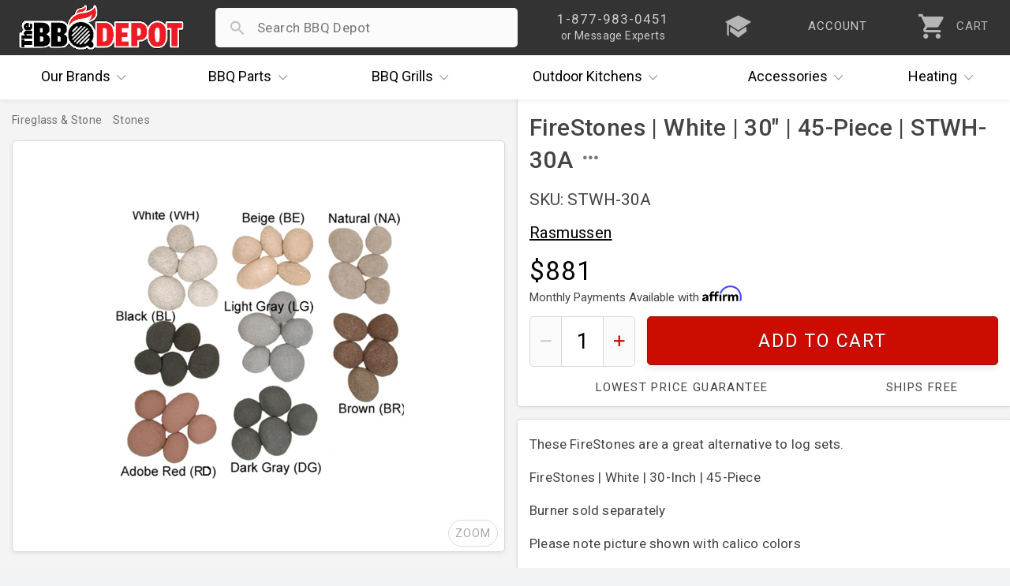

--- FILE ---
content_type: text/html; charset=UTF-8
request_url: https://www.thebbqdepot.com/firestones-white-30-45-piece-stwh-30a/
body_size: 10336
content:
<!DOCTYPE html>
<html lang="en">
    <head>
  <meta charset="utf-8" />
  <meta name="viewport" content="width=device-width, initial-scale=1, maximum-scale=1, user-scalable=0"/>
  <title>Rasmussen FireStones | White | 30" | 45-Piece | STWH-30A</title>
  
  <meta name="description" content="Rasmussen FireStones 30&quot; White, 45-Piece, STWH-30A and other grill parts and accessories." />
  <meta property="og:type" content="product" />
<meta property="og:title" content="FireStones | White | 30&quot; | 45-Piece | STWH-30A" />
<meta property="og:description" content="Rasmussen FireStones 30&quot; White, 45-Piece, STWH-30A and other grill parts and accessories." />
<meta property="og:image" content="https://cdn2.bigcommerce.com/server1300/4k85vhi/products/17081/images/20502/Ceramic_Stain_Colors_Rasmussen_Gas_Logs__03826.1416429700.1280.1280__91140.1477038898.720.1080.png?c=2" />
<meta property="og:site_name" content="The BBQ Depot" />
<meta property="og:url" content="https://www.thebbqdepot.com/firestones-white-30-45-piece-stwh-30a/" />
<meta property="fb:admins" content="10151082906489767" />
<meta property="product:price:amount" content="881" />
<meta property="product:price:currency" content="USD" />
<meta property="og:availability" content="instock" />
<meta property="pinterest:richpins" content="enabled" /> <link rel='canonical' href='https://www.thebbqdepot.com/firestones-white-30-45-piece-stwh-30a/' /> 
  <meta name="robots" content="max-image-preview:large" />
  <meta name="norton-safeweb-site-verification" content="fg7kbmyiji2i73guemtnjcaxrnpqjmrg7x0cxstq0bh-lv1x1kh2mbtrmxiinq7tk2p7vxkid5nlk7jlpwdlk-bg5th06v2jtva-1xiyyttsnp8nzvp6fkit10lut-fz"/>
  <meta name="google-site-verification" content="NXc5Vfuf8MpofpAf0sOnGdhtWQ-cfUk_1TckX1E3HwI"/>
  <link rel="apple-touch-icon" sizes="180x180" href="https://cdn.bbqdepot.com/favicon/apple-touch-icon.png"/>
  <link rel="shortcut icon" href="https://cdn2.bigcommerce.com/server1300/4k85vhi/templates/__custom/images/favicon-4.ico?t=1753201303" />
  <link href="https://cdn.bbqdepot.com/Styles/styles.css?v=9.85" type="text/css" rel="stylesheet"/>
  <script src="https://cdn.bbqdepot.com/js/jquery.js?v=3.71"></script>
  <script>
  var search_waiting = false; function redir(u, c) { var b = "/brands/"; var h = ".html"; if (u.indexOf(b) > -1 && u.indexOf(h) > -1) { u = u.replace(h, "").toLowerCase() + "/"; window.location.replace(u); } if (c && c.indexOf(b) > -1 && c.indexOf(h) > -1) { c = c.replace(h, "").toLowerCase() + "/"; window.location.replace(c); } } redir(window.location.href, $('link[rel="canonical"]').attr("href"));
  </script>
   
  <script>
    var config = {};
    config.ShopPath = 'https://www.thebbqdepot.com';
    config.AppPath = '';
    config.FastCart = 0;
    var ThumbImageWidth = 170;
    var ThumbImageHeight = 170;
    if (typeof lang === 'undefined') { lang = {}; }
    var initial_activation = false;
    var sticky_loaded = false;
    var sticky_header = false;
    var brandCat = false;
    var top_level = false;
    function activate_left(){function i(){var i=$(".sideNav").outerHeight(!0);i>$("#LayoutColumn1").outerHeight(!0)?$(".sideNav").stickybits().cleanup():i<window.outerHeight-30?$(".sideNav").stickybits({stickyBitStickyOffset:15}):$(".sideNav").stickybits().cleanup()}if(window.innerWidth>767&&$(".Left").length){!0===initial_activation?i():$.getScript("https://cdn.bbqdepot.com/thebit.js").done(function(){initial_activation=!0,i()})}return initial_activation}
  </script>
  <meta name="google-site-verification" content="T_xOK3OFac828h-qKsEKFipajoKVmqV6iSWOtydwf4E"/>
  <meta name="p:domain_verify" content="45444d000f3c3ed76cc346f0f5769366" />
  <meta name="google-site-verification" content="Wm5orqu7jCnb2ALvMNgun_CjJIxEYPvlKwjPFJeXsVc"/>
  <meta name="msvalidate.01" content="16FE31587F8D2B924B7777CB44223FE2" />
  <meta name="format-detection" content="telephone=no" />
  <meta name="google-site-verification" content="TLwY631avp2UpEiik9Uw8nhqMNp-O9zY-Q4GezBIP44"/>
</head>
    <body id="product" class="is_rendering">
        <link href="https://cdn.bbqdepot.com/ps/new-prod-styles.css?v=3.78" type="text/css" rel="stylesheet" />
        <style>
            #raw_desc { padding:0 15px; }
            .product_section { padding-left:0; }
        </style>
        <div id="Container">
            <div id="AjaxLoading"></div>
<div id="_bs_menu_bg"></div>
<header id="header">
<div id="outbar"> <div id="bar"> <div id="hamwise"><i class="ion-navicon"></i></div> <a id="logo" href="/"><img width="300" height="83" src="https://cdn2.bigcommerce.com/server1300/4k85vhi/templates/__custom/images/the-bbq-depot.png" alt="BBQ Depot"></a> <div id="mob_right"> <div id="_bs_help"> <div class="_bs_phone">1-877-983-0451</div> <div class="_bs_or_contact">or Message Experts</div> <div id="contact_drop" class="store_menu"> </div> </div> <a href="/blog" id="_bs_blog"> <div id="_bs_blog_msg"><i class="ion-university"></i></div> </a> <a href="/login.php?action=create_account" id="_bs_acct"> <div id="_bs_acct_msg">account</div> </a> <div id="_bs_top_more"> <i id="vdots" class="ion-android-more-vertical"></i> <div id="_bs_more_drop" class="store_menu"> <div class="first_two"> <div class="store_msg"></div> <a href="tel:8779830451" class="call_ham"> <i class="ion-android-call"></i> <span class="top_item">1-877-983-0451</span> <span class="bot_item">Experts Available Now! Habla Español</span> </a> <a href="/contact-us/" class="msg_ham open_ask"> <i class="ion-paper-airplane"></i> <span class="top_item">Send Us A Message</span> <span class="bot_item">Ask The BBQ Experts & Upload Photos</span> </a> </div>  <a href="/account.php" class="acct_ham"> <i class="ion-person"></i> <span class="top_item">My Account</span> <span class="bot_item">Track Your Orders & Fast Checkout</span> </a> <a href="/blog" class="iq_ham"> <i class="ion-university"></i> <span class="top_item">i.Q. Learning Center</span> <span class="bot_item">Become The Ultimate Q Master!</span> </a> </div> </div> <a id="cart" href="/cart.php"> <i class="ion-android-cart"></i> <div id="item_cnt">0</div> <div id="cart_lower">CART</div> </a> </div> <div id="search_wrap"> <form action="/search.php" method="get" onclick="search_waiting = true;" autocomplete="off"> <i id="search_icon" class="not_arrow"></i> <input type="search" name="search_query" autocapitalize="off" autocorrect="off" spellcheck="false" id="search_bar"> <i id="remove_search" class="ion-android-close"></i> <button type="submit" class="Button">Search</button> <div id="pop_searches"></div> <div id="ajax_results"></div> </form> </div> </div> </div>
<div id="outer_nav" style="height:56px;">
    <nav id="_bs_nav">
        <div class="_bs_has_drop drop_once" id="brands">
            <a class="_bs_main" href="/our-brands/"><span>Our</span> Brands <i class="ion-ios-arrow-down"></i></a>
            <div class="_bs_mega is_centered" style="width:686px;"></div>
        </div>
        <div class="_bs_has_drop drop_once" id="parts">
            <a class="_bs_main" href="/grill-parts"><span>BBQ</span> Parts <i class="ion-ios-arrow-down"></i></a>
            <div class="_bs_mega is_centered" style="width:739px;"></div>
        </div>
        <div class="_bs_has_drop drop_once" id="grills">
            <a class="_bs_main" href="/bbq-grills/"><span>BBQ</span> Grills <i class="ion-ios-arrow-down"></i></a>
            <div class="_bs_mega is_centered" style="width:500px; white-space:normal;"></div>
        </div>
        <div class="_bs_has_drop drop_once" id="ok">
            <a class="_bs_main" href="/outdoor-kitchens/"><span>Outdoor</span> Kitchens <i class="ion-ios-arrow-down"></i></a>
            <div class="_bs_mega is_centered" style="width:560px;"></div>
        </div>
        <div class="_bs_has_drop drop_once" id="dots">
            <a class="_bs_main" id="acc_desk" href="/grill-accessories/">Accessories<i class="ion-ios-arrow-down"></i></a>
            <a class="_bs_main" id="more_tablet" href="#">More<i class="ion-ios-arrow-down"></i></a> <a class="_bs_main" id="more_mobile" href="#"><i class="ion-android-more-vertical"></i></a>
            <div class="_bs_mega is_centered" style="width:460px;"></div>
        </div>
        <div class="_bs_has_drop drop_once" id="heat">
            <a class="_bs_main" href="/indoor-outdoor-heaters/"><span></span> Heating <i class="ion-ios-arrow-down"></i></a>
            <div class="_bs_mega is_centered" style="width:420px;"></div>
        </div>
    </nav>
</div>
</header>
<script>var currentCart = ""; "" !== currentCart && (currentCart = currentCart.replace(/\D/g, ""), document.getElementById('header').classList.add("new_cartFilled"), document.getElementById("item_cnt").innerHTML = currentCart); </script>  
            <div id="product_wrap">
                
                <div id="content" data-modified="1767975530">
<div class="Block Moveable Panel Breadcrumb" id="ProductBreadcrumb">
<ul>
<li>
<a href="https://www.thebbqdepot.com/indoor-outdoor-heaters/">
<span>Heating</span>
</a>
</li>
<li>
<a href="https://www.thebbqdepot.com/heating/fireglass-stone">
<span>Fireglass &amp; Stone</span>
</a>
</li>
<li>
<a href="https://www.thebbqdepot.com/fireplaces/contemporary/stones/">
<span>Stones</span>
</a>
</li>
</ul>
</div>
<div id="sticky_parent">
<div id="main_img" class="">
<div id="current_box">
<div id="large1" class="vehicleLarge firstImg currentVehicleImg lastImg zoom_wrap"><img src="https://cdn11.bigcommerce.com/s-4k85vhi/products/17081/images/20502/Ceramic_Stain_Colors_Rasmussen_Gas_Logs__03826.1416429700.1280.1280__91140.1477038898.1500.1500.png?c=2" width="552" height="486" class="default_img" alt="FireStones | White | 30&quot; | 45-Piece" title="FireStones | White | 30&quot; | 45-Piece" /></div>				<span id="moveLeft" style="display:none;"><i class="ion-chevron-left"></i></span>
<span id="moveRight" style="display:none;"><i class="ion-chevron-right"></i></span>
<span id="expand_img">ZOOM</span>
</div>
</div>
<div id="right">
<div id="prod_top">
<h1 id="prodH1" data-product-id="17081">FireStones | White | 30&quot; | 45-Piece | STWH-30A</h1>
<div id="below_headline" class="">
<div id="sku" data-basesku="STWH-30A">SKU: STWH-30A</div>
</div>
<div id="brand_summary" class="">
<a href="https://www.thebbqdepot.com/brands/rasmussen/">Rasmussen</a>				<div id="all_brands">
</div>
</div>
<div id="price_wrap">
<div id="price">$881</div>
<div id="financing_shout">Monthly Payments Available with <img alt="Affirm Financing" src="https://cdn-assets.affirm.com/images/black_logo-white_bg.svg" width="50" height="18"></div>
</div>
<div id="availability">
<div id="avail_inner">
<div id="availability_message">Built to Order - FINAL SALE. No refunds</div>
<div id="on_hold_wrap" class="">Only <span id="on_hold_int">99</span> Remaining</div>
<div id="quantity_wrap" >
<span id="minus_qty"><i class="ion-minus"></i></span>
<input type="text" id="quantity" value="1" min="1" max="" autocomplete="off" value="1" inputmode="numeric" id="qty_box">
<span id="add_qty" ><i class="ion-plus"></i></span>
</div>
<a href="https://www.thebbqdepot.com/cart.php?action=add&product_id=17081" id="add2cart">Add To Cart</a>
<div id="below_add2_shouts" class="has_free_ship">
<div id="lowestPrice" class="load_tooltip" data-tooltip="7">Lowest Price Guarantee</div>
<div id="free_ship_label" class="load_tooltip" data-tooltip="8">Ships Free</div>
</div>
</div>
</div>
</div>
<div id="prod_bottom">
<div id="description">
<div id="scroll_nav">
</div>
<div id="raw_desc" class="has_padding">
<p><span>These FireStones are a great alternative to log sets.</span></p>
<p><span>&nbsp;</span></p>
<p><span>FireStones | White | 30-Inch | 45-Piece</span></p>
<p><span>Burner sold separately</span></p>
<p><span>Please note picture shown with calico colors</span></p>
<p><span>Burners, Logs and Accessories are non-returnable items due to restrictions from our distributor. Please be certain of specifications and local building codes prior to ordering.</span></p>
</div>
</div>
<script>var has_videos = false;</script>
<div id="prod_ask_wrap">
<a href="/contact" id="prod_ask" data-headline="Ask Experts" class="open_ask about_this">Ask The Experts</a>
<div class="Clear"></div>
</div>
</div>
</div>
</div>
</div>
<script>
var sku_list = ["STWH-30A"];
var the_price = 881;
var is_part = false;
var is_grill = false;
var is_outdoor = false;
var is_accessories = false;
</script> 
                <script>
                    // inline prod script
                    var c=document.getElementById("raw_desc");if(c)for(var ps=c.getElementsByTagName("p"),i=ps.length-1;0<=i;i--){var p=ps[i],txt=p.textContent.replace(/\u00A0/g,"").trim();txt||p.innerHTML.replace(/&nbsp;|<[^>]+>/gi,"").trim()||p.parentNode.removeChild(p)}for(var details=document.querySelectorAll("#raw_desc details.product_section"),isWideScreen=768<=window.innerWidth,i=0;i<details.length;i++){var summary=details[i].querySelector("summary.section_headline"),headlineText=summary?summary.textContent.toLowerCase().trim():"";details[i].open=isWideScreen?!(headlineText.includes("why buy")||headlineText.includes("grill shipping")):0===i}const product_h1=document.getElementById("prodH1");if(window.innerWidth<=767){const a=document.getElementById("ProductBreadcrumb");a&&a.insertAdjacentElement("afterend",product_h1)}product_h1.insertAdjacentHTML("beforeend",'<span id="openh1menu" class="ion-android-more-horizontal"><span id="prodMenu"></span></span>');let captchaLoaded=!1;function loadCaptcha(r){captchaLoaded?r&&showProductReviewForm():(captchaLoaded=!0,fetch("https://cdn.bbqdepot.com/html/review_submit.html").then(function(e){if(!e.ok)throw new Error("Form load failed");return e.text()}).then(function(e){e=(e=e.replace("%GLOBAL_ProductId%","17082")).replace("%GLOBAL_throttleToken%","");const t=document.getElementById("revH4");if(t){t.insertAdjacentHTML("afterend",e);e="";const o=document.getElementById("email");if(o&&""!==e.trim()&&(o.value=e),!document.querySelector('script[src*="recaptcha"]')){const n=document.createElement("script");n.src="https://www.google.com/recaptcha/api.js",n.async=!0,document.head.appendChild(n)}r&&showProductReviewForm()}else captchaLoaded=!1}).catch(function(e){console.error("Error loading review form:",e),captchaLoaded=!1}))}function showProductReviewForm(){const e=document.querySelector(".ProductReviewForm");e&&(e.style.display="block")}document.addEventListener("keyup",function(e){e.target.closest("#prod_review_block")&&loadCaptcha(!1)}),document.addEventListener("change",function(e){e.target.closest("#prod_review_block")&&loadCaptcha(!1)}),document.addEventListener("click",function(e){if("write_review"===e.target.id||e.target.closest("#write_review")){e.preventDefault();const t=document.querySelector(".ProductReviewForm");t&&(t.style.display="none"===t.style.display?"block":"none"),loadCaptcha(!0)}}),"#write_review"===window.location.hash&&loadCaptcha(!0);
                </script>
                <div id="ProductOtherDetails">
	<div class="ProductDetailsGrid prodAccordionContent">
		<div class="DetailRow Model #" data-custom-field="Model #" data-value="STWH-30A">
    <div class="Label">Model #:</div>
    <div class="Value"></div>
</div> <div class="DetailRow Brand" data-custom-field="Brand" data-value="Rasmussen">
    <div class="Label">Brand:</div>
    <div class="Value"></div>
</div> 
	</div>
</div>
            </div>
            <div class="Block Moveable Panel" id="SideProductAlsoBought">
                <div id="alsobuy_inner">
                    <h3 id="also_bought">Related Items</h3>
                    <div class="BlockContent" id="also_purchased">
                        <ul class="ProductList">
                            <li data-stock="">
    <div class="ProductImage" data-product="17061">
        <a href="https://www.thebbqdepot.com/firestones-natural-30-45-piece-stna-30a/"><img src="https://cdn2.bigcommerce.com/server1300/4k85vhi/products/17061/images/19969/AFS24_NA__77378.1477036423.170.170.jpg?c=2" alt="FireStone in Natural 45 pieces" /></a>
    </div>
    <div class="ProductDetails">
        <a href="https://www.thebbqdepot.com/firestones-natural-30-45-piece-stna-30a/">FireStones | Natural | 30&quot; | 45-Piece | STNA-30A</a>
        <div class="category customFields">
            <div class="DetailRow Model #" data-custom-field="Model #" data-value="STNA-30A">
    <div class="Label">Model #:</div>
    <div class="Value"></div>
</div> <div class="DetailRow Brand" data-custom-field="Brand" data-value="Rasmussen">
    <div class="Label">Brand:</div>
    <div class="Value"></div>
</div> 
        </div>
    </div>
    <p class="itemPrice">$881.00</p>
    <div class="ProductPriceRating Rating Rating0">
        <i class="ion-android-star"></i><i class="ion-android-star"></i><i class="ion-android-star"></i><i class="ion-android-star"></i><i class="ion-android-star"></i>
    </div>
</li><li data-stock="">
    <div class="ProductImage" data-product="17065">
        <a href="https://www.thebbqdepot.com/firestones-black-30-45-piece-stbl-30a/"><img src="https://cdn2.bigcommerce.com/server1300/4k85vhi/products/17065/images/19975/AFS20_BL__17089.1477036448.170.170.jpg?c=2" alt="FireStone in Black 45 pieces" /></a>
    </div>
    <div class="ProductDetails">
        <a href="https://www.thebbqdepot.com/firestones-black-30-45-piece-stbl-30a/">FireStones | Black | 30&quot; | 45-Piece | STBL-30A</a>
        <div class="category customFields">
            <div class="DetailRow Model #" data-custom-field="Model #" data-value="STBL-30A">
    <div class="Label">Model #:</div>
    <div class="Value"></div>
</div> <div class="DetailRow Brand" data-custom-field="Brand" data-value="Rasmussen">
    <div class="Label">Brand:</div>
    <div class="Value"></div>
</div> 
        </div>
    </div>
    <p class="itemPrice">$881.00</p>
    <div class="ProductPriceRating Rating Rating0">
        <i class="ion-android-star"></i><i class="ion-android-star"></i><i class="ion-android-star"></i><i class="ion-android-star"></i><i class="ion-android-star"></i>
    </div>
</li><li data-stock="">
    <div class="ProductImage" data-product="17073">
        <a href="https://www.thebbqdepot.com/firestones-dark-gray-30-45-piece-stdg-30a/"><img src="https://cdn2.bigcommerce.com/server1300/4k85vhi/products/17073/images/19981/AFS20_DG__19757.1477036463.170.170.jpg?c=2" alt="FireStone in Dark Gray 45 pieces" /></a>
    </div>
    <div class="ProductDetails">
        <a href="https://www.thebbqdepot.com/firestones-dark-gray-30-45-piece-stdg-30a/">FireStones | Dark Gray | 30&quot; | 45-Piece | STDG-30A</a>
        <div class="category customFields">
            <div class="DetailRow Model #" data-custom-field="Model #" data-value="STDG-30A">
    <div class="Label">Model #:</div>
    <div class="Value"></div>
</div> <div class="DetailRow Brand" data-custom-field="Brand" data-value="Rasmussen">
    <div class="Label">Brand:</div>
    <div class="Value"></div>
</div> 
        </div>
    </div>
    <p class="itemPrice">$881.00</p>
    <div class="ProductPriceRating Rating Rating0">
        <i class="ion-android-star"></i><i class="ion-android-star"></i><i class="ion-android-star"></i><i class="ion-android-star"></i><i class="ion-android-star"></i>
    </div>
</li><li data-stock="">
    <div class="ProductImage" data-product="17077">
        <a href="https://www.thebbqdepot.com/firestones-beige-30-45-piece-stbe-30a/"><img src="https://cdn2.bigcommerce.com/server1300/4k85vhi/products/17077/images/20505/Ceramic_Stain_Colors_Rasmussen_Gas_Logs__03826.1416429700.1280.1280__72220.1477038916.170.170.png?c=2" alt="FireStones | Beige | 30&quot; | 45-Piece" /></a>
    </div>
    <div class="ProductDetails">
        <a href="https://www.thebbqdepot.com/firestones-beige-30-45-piece-stbe-30a/">FireStones | Beige | 30&quot; | 45-Piece | STBE-30A</a>
        <div class="category customFields">
            <div class="DetailRow Model #" data-custom-field="Model #" data-value="STBE-30A">
    <div class="Label">Model #:</div>
    <div class="Value"></div>
</div> <div class="DetailRow Brand" data-custom-field="Brand" data-value="Rasmussen">
    <div class="Label">Brand:</div>
    <div class="Value"></div>
</div> 
        </div>
    </div>
    <p class="itemPrice">$881.00</p>
    <div class="ProductPriceRating Rating Rating0">
        <i class="ion-android-star"></i><i class="ion-android-star"></i><i class="ion-android-star"></i><i class="ion-android-star"></i><i class="ion-android-star"></i>
    </div>
</li><li data-stock="">
    <div class="ProductImage" data-product="17082">
        <a href="https://www.thebbqdepot.com/firestones-white-36-36-piece-stwh-36a/"><img src="https://cdn2.bigcommerce.com/server1300/4k85vhi/products/17082/images/20501/Ceramic_Stain_Colors_Rasmussen_Gas_Logs__03826.1416429700.1280.1280__79038.1477038893.170.170.png?c=2" alt="FireStones | White | 36&quot; | 36-Piece" /></a>
    </div>
    <div class="ProductDetails">
        <a href="https://www.thebbqdepot.com/firestones-white-36-36-piece-stwh-36a/">FireStones | White | 36&quot; | 36-Piece | STWH-36A</a>
        <div class="category customFields">
            <div class="DetailRow Model #" data-custom-field="Model #" data-value="STWH-36A">
    <div class="Label">Model #:</div>
    <div class="Value"></div>
</div> <div class="DetailRow Brand" data-custom-field="Brand" data-value="Rasmussen">
    <div class="Label">Brand:</div>
    <div class="Value"></div>
</div> 
        </div>
    </div>
    <p class="itemPrice">$1,586.00</p>
    <div class="ProductPriceRating Rating Rating0">
        <i class="ion-android-star"></i><i class="ion-android-star"></i><i class="ion-android-star"></i><i class="ion-android-star"></i><i class="ion-android-star"></i>
    </div>
</li>

                            <div class="Block Moveable Panel" id="SimilarProductsByCustomerViews" style="display:none;"></div>
                            <div class="Block Moveable Panel" id="SideProductAlsoBought" style="display:none;"></div>
                        </ul>
                    </div>
                    <span id="sim_left"><i class="ion-android-arrow-back"></i></span>
                    <span id="sim_right"><i class="ion-android-arrow-forward"></i></span>
                </div>
            </div>  
            <div class="Clear"></div>
            <script src="https://cdn.bbqdepot.com/ps/new-prod-functions.js?v=3.01"></script>
            <script type="application/ld+json" id="new_schema" data-modified="1767975530">[{"@context":"https://schema.org/","@type":"Product","@id":"https://www.thebbqdepot.com/firestones-white-30-45-piece-stwh-30a/#product","name":"FireStones | White | 30\" | 45-Piece | STWH-30A","description":"These FireStones are a great alternative to log sets. FireStones | White | 30-Inch | 45-Piece Burner sold separately Please note picture shown with calico colors Burners, Logs and Accessories are non-returnable items due to restrictions from our distributor. Please be certain of specifications and local building codes prior to ordering.","sku":"STWH-30A","mpn":"STWH-30A","image":["https://cdn11.bigcommerce.com/s-4k85vhi/products/17081/images/20502/Ceramic_Stain_Colors_Rasmussen_Gas_Logs__03826.1416429700.1280.1280__91140.1477038898.720.1080.png?c=2"],"offers":[{"@type":"Offer","sku":"STWH-30A","url":"https://www.thebbqdepot.com/firestones-white-30-45-piece-stwh-30a/?","price":881,"priceCurrency":"USD","availability":"https://schema.org/InStock","name":"FireStones | White | 30\" | 45-Piece | STWH-30A","itemCondition":"https://schema.org/NewCondition","hasMerchantReturnPolicy":{"@type":"MerchantReturnPolicy","url":"https://www.thebbqdepot.com/return-policy/","returnPolicyCategory":"https://schema.org/MerchantReturnFiniteReturnWindow","merchantReturnDays":30,"returnFees":"https://schema.org/FreeReturn","returnMethod":"https://schema.org/ReturnByMail","applicableCountry":{"@type":"Country","name":"US"}},"shippingDetails":{"@type":"OfferShippingDetails","shippingRate":{"@type":"MonetaryAmount","value":0,"currency":"USD"},"shippingDestination":{"@type":"DefinedRegion","addressCountry":"US"},"deliveryTime":{"@type":"ShippingDeliveryTime","handlingTime":{"@type":"QuantitativeValue","minValue":1,"maxValue":2,"unitCode":"DAY"},"transitTime":{"@type":"QuantitativeValue","minValue":3,"maxValue":5,"unitCode":"DAY"}}}}],"brand":{"@type":"Brand","name":"Rasmussen","url":"https://www.thebbqdepot.com/brands/rasmussen/","image":"https://cdn2.bigcommerce.com/server1300/4k85vhi/product_images/f/rasmussen__24818.jpg"}},{"@context":"https://schema.org","@type":"BreadcrumbList","itemListElement":[{"@type":"ListItem","position":1,"name":"Heating","item":"https://www.thebbqdepot.com/indoor-outdoor-heaters/"},{"@type":"ListItem","position":2,"name":"Fireglass & Stone","item":"https://www.thebbqdepot.com/heating/fireglass-stone"},{"@type":"ListItem","position":3,"name":"Stones","item":"https://www.thebbqdepot.com/fireplaces/contemporary/stones/"},{"@type":"ListItem","position":4,"name":"FireStones | White | 30\" | 45-Piece | STWH-30A"}]}]</script>
        </div>
<div id="ContainerFooter">
<div id="financing_info" style="display:none;width:555px;">
  <span id="close_financing" class="close_financing closePrice ion-android-close"></span>
  <h4 id="financing_header">Easy Financing</h4>
  <div id="financing_body">
    <p>The BBQ Depot is committed to providing you reliable, hassle free financing options.</p>
    <h3 id="financing_how">How It Works</h3>
    <p>It's simple! Follow these 3 easy steps to finance your BBQ Depot purchase:</p>
    <ol class="with_gap">
      <li>Load up your cart and <strong>select Affirm or PayPal Pay Later as your payment method in checkout</strong>.</li>
      <li>Log in or sign up for an account with your selected financing provider.</li>
      <li>Choose an ideal payment plan and submit your order*.</li>
    </ol>
    <p>That's it! You'll receive your order and continue payments with your chosen provider. Happy Grilling!</p>
    <p id="fin_terms">*Additional Terms Apply</p>
  </div>
</div>
<div id="scroll_top"><i class="ion-ios-arrow-up"></i></div>
<div id="lowFooter"> <div class="footerQuarter"> <p>About</p><ul><li><a href="/about-us/">About Us</a></li><li><a href="/price-match/">Price Matching</a></li><li><a href="/blog/">i.Q. Learning Center</a></li><li><a href="/deals-and-promotions">Deals & Promotions</a></li><li><a href="/financing">Easy Financing</a></li><li><a href="/become-a-supplier/">Become a Supplier</a></li><li><a href="/professional-accounts/">Prof. Accounts</a></li><li><a href="/contact-us/" id="contact_link">Contact Us</a></li></ul> </div><div class="footerQuarter"> <p>Support</p><ul> <li><a id="cust_id" data-customer-id="" href="/account.php?action=order_status" title="Order Status">Order Status</a></li><li><a href="/account.php" title="Account">Account</a></li><li><a href="/return-policy/" title="Return Policy">Return Policy</a></li><li><a href="/shipping-info/">Shipping Information</a></li><li><a href="/grill-services-south-florida/">Grill Services Miami</a></li><li><a href="/california-prop-65/">Prop 65 Info</a></li><li><a href="/privacy-policy/">Privacy Policy</a></li><li><a href="/terms/">Terms</a></li></ul> </div><div class="footerQuarter" id="mobile_full_footer"> <p>Showroom</p><div class="location"> <a href="//goo.gl/maps/xE6cx" class="map" target="_blank" title="5881 Pembroke Road" rel="nofollow">5881 Pembroke Road<br/>Hollywood, FL 33023</a><br/> <a href="tel:18779830451" rel="nofollow">1-877-983-0451</a><div id="habla">habla español</div></div><img id="footer_logo" loading="lazy" width="300" height="83" src="https://cdn2.bigcommerce.com/server1300/4k85vhi/templates/__custom/images/the-bbq-depot.png?t=1753201303" alt="TheBBQDepot"><form id="get_bbq_updates"><input id="email_updates_input" type="text" placeholder="Enter Email For Updates" value=""><button id="updates_signup" type="submit"><svg xmlns="http://www.w3.org/2000/svg" height="40px" viewBox="0 -960 960 960" width="40px"><path preserveAspectRatio="xMidYMid meet" fill="#cc0c00" d="M160-220v-520l616.92 260L160-220Zm40-60 474-200-474-200v155.38L393.85-480 200-435.38V-280Zm0 0v-400 400Z"/></svg></button></form><div id="socialLinks"> <a target="_blank" title="Facebook" id="facebook" href="https://www.facebook.com/TheBBQDepot" rel="nofollow"> <span class="ion-social-facebook"></span> </a> <a target="_blank" title="Youtube" id="youtube" href="https://www.youtube.com/user/TheBBQDepot" rel="nofollow"> <span class="ion-social-youtube"></span> </a><a target="_blank" title="Instagram" id="instagram" href="https://www.instagram.com/bbqdepot/" rel="nofollow"> <span class="ion-social-instagram-outline"></span> </a><a target="_blank" title="TikTok" id="TikTok" href="https://www.tiktok.com/@bbqdepot/" rel="nofollow"> <img loading="lazy" style="margin-top:5px;" src="https://ucarecdn.com/9918896b-b167-4b85-80b6-f05d1540d006/-/scale_crop/30x30/" width="30" height="30"> </a></div></div><div class="Clear"></div></div><div id="lastFooter"> <div id="payments-options"><div id="finalWords"><span>Copyright &#169; 2025 <span class="businessInfo" itemscope itemtype="https://schema.org/Organization"><span>The BBQ Depot, Inc. Since 1956</span></span></span></div><img loading="lazy" height="50" src="https://ucarecdn.com/5237fc79-3990-415e-a51c-8707c23dc030/-/resize/x50/" id="payment_img" alt="Checkout Payment Options. Visa, Mastercard, Discover, PayPal, Amazon Pay, Google Pay"> </div></div></div><div id="modal_overlay"></div>
<script src="https://cdn.bbqdepot.com/js/newbbq.js?v=6.69"></script>
<link href="https://cdn.bbqdepot.com/Styles/defer.css?v=7.77" type="text/css" rel="stylesheet" />
<script type="application/ld+json">
{
    "@context": "http://schema.org",
    "@type": "WebSite",
    "url": "https://www.thebbqdepot.com/",
    "potentialAction": {
    "@type": "SearchAction",
    "target": "https://www.thebbqdepot.com/search.php?search_query={search_term_string}",
    "query-input": "required name=search_term_string"
  }
}
</script>
<script async src="//static.klaviyo.com/onsite/js/klaviyo.js?company_id=JRmrQp"></script>
<script defer src="https://www.googletagmanager.com/gtag/js?id=AW-1071115239"></script>
<script defer>
function gtag(){dataLayer.push(arguments)}function trackEcommerce(){this._addTrans=addTrans,this._addItem=addItems,this._trackTrans=trackTrans}function addTrans(e,a,t,n,c,o,r,s){ga("ecommerce:addTransaction",{id:e,affiliation:a,revenue:t,tax:n,shipping:c,city:o,state:r,country:s}),window.fbData.value=t}function addItems(e,a,t,n,c,o){ga("ecommerce:addItem",{id:e,sku:a,name:t,category:n,price:c,quantity:o}),window.fbData.skus.push(a)}function trackTrans(){ga("ecommerce:send"),fbq("track","Purchase",{content_type:"product",content_ids:window.fbData.skus,value:window.fbData.value,currency:"USD"})}!function(e,a,t,n,c,o){e.fbq||(n=e.fbq=function(){n.callMethod?n.callMethod.apply(n,arguments):n.queue.push(arguments)},e._fbq||(e._fbq=n),(n.push=n).loaded=!0,n.version="2.0",n.queue=[],(c=a.createElement(t)).async=!0,c.src="https://connect.facebook.net/en_US/fbevents.js",(o=a.getElementsByTagName(t)[0]).parentNode.insertBefore(c,o))}(window,document,"script"),fbq("init","200225330460725"),fbq("track","PageView"),window.dataLayer=window.dataLayer||[],gtag("js",new Date),gtag("config","AW-1071115239"),function(a,e,t,n){var c,o;a[n]=a[n]||[],c=function(){var e={ti:"21002978"};e.q=a[n],a[n]=new UET(e),a[n].push("pageLoad")},(o=e.createElement(t)).src="//bat.bing.com/bat.js",o.async=1,o.onload=o.onreadystatechange=function(){var e=this.readyState;e&&"loaded"!==e&&"complete"!==e||(c(),o.onload=o.onreadystatechange=null)},(t=e.getElementsByTagName(t)[0]).parentNode.insertBefore(o,t)}(window,document,"script","uetq"),function(e,a,t,n,c){e.GoogleAnalyticsObject="ga",e.ga=e.ga||function(){(e.ga.q=e.ga.q||[]).push(arguments)},e.ga.l=+new Date,n=a.createElement(t),c=a.getElementsByTagName(t)[0],n.async=1,n.src="//www.google-analytics.com/analytics.js",c.parentNode.insertBefore(n,c)}(window,document,"script"),ga("create","UA-26471724-1"),ga("send","pageview"),ga("require","ecommerce","ecommerce.js");var pageTracker=new trackEcommerce;window.fbData={skus:[],value:0};
</script>
<script defer src="https://www.googletagmanager.com/gtag/js?id=G-BT81EPMFHD"></script>
<script defer>
  window.dataLayer = window.dataLayer || [];
  function gtag(){dataLayer.push(arguments);}
  gtag('js', new Date());
  gtag('config', 'G-BT81EPMFHD');
</script>





        <script type="application/ld+json">{"schema_markup":{"@context":"https://schema.org","@type":"Store","@id":"https://www.thebbqdepot.com/#Store","name":"The BBQ Depot","legalName":"The BBQ Depot, Inc.","description":"Experts in grill parts for repair and replacement, BBQ gas grills from brands including Alfresco, Delta Heat, DCS, Firemagic, Lynx, Sedona, Twin Eagles, Viking, more. Custom Outdoor Kitchens. Shop now and save!","url":"https://www.thebbqdepot.com/","telephone":"+1-877-983-0451","email":"info@thebbqdepot.com","priceRange":"$$$","image":"https://www.thebbqdepot.com/content/new_home/the-bbq-depot-exterior-sign.jpg","logo":"https://cdn2.bigcommerce.com/server1300/4k85vhi/templates/__custom/images/the-bbq-depot.png?t=1634583537","sameAs":["https://twitter.com/bbqdepot","https://www.angi.com/companylist/us/fl/hollywood/the-bbq-depot-reviews-454964.htm","https://www.ebay.com/str/thebbqdepot","https://www.facebook.com/TheBBQDepot","https://www.houzz.com/pro/bbqdepotfl/the-bbq-depot","https://www.pinterest.com/pin/382454193337009042/","https://www.yelp.com/biz/the-bbq-depot-hollywood","https://www.youtube.com/user/TheBBQDepot","https://www.instagram.com/thebbqdepot/"],"address":{"@type":"PostalAddress","streetAddress":"5881 Pembroke Road","addressLocality":"Hollywood","addressRegion":"FL","postalCode":"33023","addressCountry":"US","url":"https://www.thebbqdepot.com/contact-us/"},"geo":{"@type":"GeoCoordinates","latitude":"25.9956239","longitude":"-80.2067591"},"openingHoursSpecification":[{"@type":"OpeningHoursSpecification","dayOfWeek":["Monday","Tuesday","Wednesday","Thursday","Friday"],"opens":"08:00:00","closes":"17:30:00"},{"@type":"OpeningHoursSpecification","dayOfWeek":"Saturday","opens":"10:00:00","closes":"14:00:00"}],"contactPoint":{"@type":"ContactPoint","contactType":"customer support","telephone":"+1-877-983-0451","email":"info@thebbqdepot.com","url":"https://www.thebbqdepot.com/contact-us/","contactOption":"TollFree"},"founder":[{"@type":"Person","name":"Michael Hollander","description":"With over 25 years in the gas and grill industry, Mike holds Florida's top Gas License - Master Qualifier. He is the company's Master Technician and Installer.","url":"https://www.thebbqdepot.com/about-us/"},{"@type":"Person","name":"Tracy Hollander","description":"With over 23 years in the business, Tracy has extensive knowledge on new grill sales and assisting customers troubleshoot grills.","url":"https://www.thebbqdepot.com/about-us/"}],"areaServed":{"@type":"Country","name":"United States","url":"https://en.wikipedia.org/wiki/United_States"},"knowsAbout":{"@type":"Thing","name":"Barbecue grill","url":"https://en.wikipedia.org/wiki/Barbecue_grill"}}}</script>
        <script text="text/javascript"> 
        !function(){if(!window.klaviyo){window._klOnsite=window._klOnsite||[];try{window.klaviyo=new Proxy({},{get:function(n,i){return"push"===i?function(){var n;(n=window._klOnsite).push.apply(n,arguments)}:function(){for(var n=arguments.length,o=new Array(n),w=0;w<n;w++)o[w]=arguments[w];var t="function"==typeof o[o.length-1]?o.pop():void 0,e=new Promise((function(n){window._klOnsite.push([i].concat(o,[function(i){t&&t(i),n(i)}]))}));return e}}})}catch(n){window.klaviyo=window.klaviyo||[],window.klaviyo.push=function(){var n;(n=window._klOnsite).push.apply(n,arguments)}}}}(); </script>
        <script text="text/javascript">
            document.addEventListener("cartAddSuccess",function(t){var e="",n=document.getElementById("prodH1");n&&(e=n.textContent||n.innerText||"",n.getAttribute("data-product-id")),"undefined"!=typeof fbq&&fbq("track","AddToCart",{content_type:"product",content_ids:sku_list,value:the_price,currency:"USD",content_name:e,num_items:t.qty||1})});
        </script>

<script text="text/javascript">
//Initialize Klaviyo object immediately on page load
!function(){if(!window.klaviyo){window._klOnsite=window._klOnsite||[];try{window.klaviyo=new Proxy({},{get:function(n,i){return"push"===i?function(){var n;(n=window._klOnsite).push.apply(n,arguments)}:function(){for(var n=arguments.length,o=new Array(n),w=0;w<n;w++)o[w]=arguments[w];var t="function"==typeof o[o.length-1]?o.pop():void 0,e=new Promise((function(n){window._klOnsite.push([i].concat(o,[function(i){t&&t(i),n(i)}]))}));return e}}})}catch(n){window.klaviyo=window.klaviyo||[],window.klaviyo.push=function(){var n;(n=window._klOnsite).push.apply(n,arguments)}}}}(); </script>
<script text="text/javascript">
//Added to Cart
var klaviyo = window.klaviyo || [];
document.getElementById("add2cart").addEventListener('click',function (){
   klaviyo.track("Added to Cart", item);
});
</script>
    
    <script type="text/javascript" src="https://cdn9.bigcommerce.com/shared/js/csrf-protection-header-5eeddd5de78d98d146ef4fd71b2aedce4161903e.js"></script></body>
</html>

--- FILE ---
content_type: text/css; charset=utf-8
request_url: https://cdn.bbqdepot.com/Styles/defer.css?v=7.77
body_size: 5383
content:
.cart_response{margin-top:15px;border-radius:5px}.cart_message{font-size:18px;display:block;text-align:left;margin-bottom:15px}#checkout_link{background:#cc0c00;color:#fff;margin:15px 0}.successful_response,.failed_response{text-align:center;padding:15px 7px;background:#ffc107;border:solid 1px #ff9800;border-radius:5px;font-size:18px;letter-spacing:.4px;font-weight:500}.successful_response,.failed_response{padding:15px;padding-bottom:0}.successful_response{background-color:#b6f1b1;border-color:#94db8f;box-shadow:0 2px 4px rgba(0,0,0,8%)}#_bs_nav #mm_resource{position:absolute;right:12px;top:10px;font-size:14px;line-height:21px;text-transform:uppercase;letter-spacing:1.7px;border-radius:30px;padding:5px 10px;padding-right:33px;border:solid 1px #eee;display:block;background:#fbfbfb}#_bs_nav #mm_resource:hover{border:solid 1px #eee}#_bs_nav #mm_resource i{position:absolute;right:5px;top:5px;font-size:20px;line-height:20px;width:20px;text-align:center;color:#777}#_bs_menu_bg,#burg_bg{position:fixed;top:0;left:0;right:0;bottom:0;background:rgba(212,212,212,.44);z-index:3;cursor:pointer}#burg_bg{background:rgba(212,212,212,.88);z-index:4;top:65px}.desk_searching #_bs_menu_bg,.info_box_open #_bs_menu_bg,.contact_box_open #_bs_menu_bg{background:rgba(0,0,0,.44)!important;z-index:4}.info_box_open #_bs_top_more{z-index:4}.contact_box_open #_bs_help{position:relative;z-index:5}.info_box_open #header,.contact_box_open #header{position:static;z-index:0}.contact_box_open #_bs_help{background:#222}#search_bar::-ms-clear{display:none}.desk_searching #header,.mob_searching #header{z-index:auto}.mob_searching #search_wrap,.desk_searching #search_wrap{position:relative;z-index:4}.mob_searching #_bs_menu_bg{display:block!important}.mob_searching #bar,.mob_searching #search_wrap{overflow:visible}.mob_searching #cart,.mob_searching #hamwise,.mob_searching #_bs_nav{display:none}.mob_searching #search_bar{color:#333;height:50px;line-height:50px}.mob_searching #search_wrap.active_search{padding:0}#search_wrap.active_search #search_bar{outline:0;border-radius:0;padding-left:53px!important}#search_wrap.is_typing #search_bar{outline:0;border-radius:0;padding-right:150px!important}#search_wrap.no_autocompletes .Button{color:#cc0c00}@media(min-width:500px){#search_wrap.active_search #search_bar{border-top-right-radius:5px;border-top-left-radius:5px}#search_wrap.no_autocompletes #search_bar{border-radius:5px!important}.desk_searching #bar,.desk_searching #search_wrap{overflow:visible}.desk_searching #ajax_results,.desk_searching #pop_searches{box-shadow:0 5px 8px rgba(0,0,0,.1);top:50px;left:0;right:0;min-width:260px}.desk_searching .autocomplete_result,.desk_searching .pop_search{white-space:nowrap;overflow:hidden;text-overflow:ellipsis}.desk_searching #_bs_menu_bg{display:block!important}.desk_searching #header{background:#eee}.desk_searching #_bs_nav,.desk_searching #mob_right{pointer-events:none}}.mob_searching #pop_searches,.mob_searching #ajax_results{display:block;top:50px}#search_wrap button{position:absolute;top:0;bottom:0;right:0;border:0;width:100px;background:0 0;color:#b4b4b4;font-size:16px;border-left:solid 1px #f1f1f1;text-transform:uppercase;letter-spacing:1.3px;border-top-right-radius:5px;border-bottom-right-radius:5px;background:#fff;line-height:48px}#search_wrap.active_search #search_icon{right:auto;left:0}#search_wrap.is_typing button{color:#000;cursor:pointer;display:block}#search_wrap.is_typing #remove_search{display:block!important;position:absolute;top:0;bottom:0;right:100px;border:0;width:50px;height:50px;font-size:25px;line-height:51px;cursor:pointer}@media(max-width:499px){#search_wrap.active_search #search_icon{width:53px;height:50px;line-height:50px;font-size:23px;cursor:pointer}#search_wrap.active_search #search_icon:after{content:"\f2ca"}#search_wrap.active_search .Button{border-radius:0}.mob_searching #logo{max-width:44%}}#search_wrap .autocomplete_result,#search_wrap .pop_search,#search_wrap .recent_search{padding:10px;font-size:18px;line-height:28px;cursor:pointer;padding-left:53px;position:relative;text-align:left;display:block;color:#444;text-decoration:none;white-space:nowrap;overflow:hidden;text-overflow:ellipsis;letter-spacing:.4px}#search_wrap .recent_search{padding-right:53px}#search_wrap .pop_search:last-of-type,#ajax_results .autocomplete_result:last-of-type{border-bottom-right-radius:5px;border-bottom-left-radius:5px}#search_wrap .pop_search i,#search_wrap .recent_search i,#ajax_results .autocomplete_result i{position:absolute;top:0;left:0;width:53px;height:48px;font-size:24px;line-height:50px;text-align:center;color:#ccc}#search_wrap .recent_search .remove_recent{left:auto;right:0;cursor:pointer}#search_wrap .autocomplete_result:hover,#search_wrap .recent_search:hover,#search_wrap .pop_search:hover{background:#f7f7f7}#search_wrap .pop_search:hover i,#search_wrap .recent_search:hover i,#ajax_results .autocomplete_result:hover i{color:#acacac}#ajax_results,#pop_searches{display:none;position:absolute;top:40px;left:0;right:0;background:#fff;z-index:3;border-bottom-left-radius:5px;border-bottom-right-radius:5px;border-top:solid 1px #f1f1f1}#pop_searches.loading_pop{display:block;height:481px}#ajax_results .autocomplete_result{font-weight:500}#ajax_results .autocomplete_result span{font-weight:400;font-size:17px;line-height:23px}#ajax_results .exact_match{font-weight:400}.store_msg{font-size:18px;line-height:27px;text-align:center;letter-spacing:1px;padding:11px;font-weight:500;background:#fff;margin-bottom:10px;color:#000}#_bs_more_drop,#contact_drop{background:#ccc;position:absolute;top:70px;width:300px;box-shadow:0 5px 8px rgb(0 0 0/.1);text-align:left;border-bottom-right-radius:8px;border-bottom-left-radius:8px}#_bs_more_drop{margin-left:-180px}#contact_drop{margin-left:-64px;padding-bottom:0}.info_box_open #_bs_more_drop,.contact_box_open #contact_drop{display:block}#_bs_nav ._bs_mega li{padding:0;text-overflow:ellipsis;white-space:nowrap;overflow:hidden}#_bs_nav ._bs_mega a{font-size:16px;font-weight:400;line-height:24px;margin-bottom:10px;padding:0;height:auto;display:inline-block;text-align:left;text-decoration:none;color:#333}#_bs_nav ._bs_mega a:hover{color:#cc0c00}._bs_mega{position:absolute;background:#fff;z-index:4;border-bottom-left-radius:5px;border-bottom-right-radius:5px;text-align:left;box-shadow:0 3px 6px rgba(0,0,0,5%);overflow:hidden;max-width:100%;cursor:auto}._bs_mega .single_meg{width:100%;padding:20px;box-sizing:border-box}#heat_plates,#is_valves{padding-left:20px}._bs_mega .custom_meg,._bs_mega .fifth_meg,._bs_mega .half_meg,._bs_mega .quarter_meg,._bs_mega .third_meg{display:inline-block;vertical-align:top;padding:20px;box-sizing:border-box}._bs_mega .half_meg{width:50%}._bs_mega .quarter_meg{width:25%}._bs_mega .fifth_meg{width:20%}#_bs_nav .meg_head,#_bs_nav .meg_head a,#_bs_nav .meg_sub_head,#_bs_nav .meg_sub_head a{font-weight:500;font-size:18px;line-height:24px}#_bs_nav .meg_head a{display:inline-block;margin-bottom:0}#_bs_nav .meg_head,#_bs_nav .meg_sub_head{margin:0;margin-bottom:20px;white-space:normal}#_bs_nav .meg_sub_head{font-weight:500}#_bs_nav .meg_sub_head,#_bs_nav .meg_sub_head a{font-size:17px}._bs_mega ul{list-style:none;padding:0 0 10px;margin:0;margin-top:-10px}.mobile_mega{right:0!important;left:0!important;max-width:100%;overflow:hidden;border-radius:0!important}._bs_mega #feat_us{white-space:normal}._bs_mega #feat_us li{display:inline-block;vertical-align:top;width:25%}#_bs_nav #brands .half_meg:first-of-type{width:60%}#_bs_nav #brands .half_meg:last-of-type{width:40%}#_bs_nav #by_letter a{width:43px;height:43px;border-radius:50%;line-height:43px;font-size:16px;cursor:pointer;box-sizing:border-box;background:#fff;border:solid 1px #fff;text-align:center;text-decoration:none;display:inline-block;margin-right:10px;margin-bottom:10px}#_bs_nav #by_letter a:hover{border:solid 1px #eee;background:#fbfbfb;font-weight:500;box-shadow:0 2px 3px rgb(0 0 0/.1)}#feat_brands .meg_head{display:inline-block;vertical-align:top;margin-bottom:30px}#letter_wrap{padding-bottom:7px;display:block}#b_first_letter{margin-bottom:12px!important}#letter_scroll{overflow-x:auto}#_bs_nav #by_letter{padding:0;margin-top:0;white-space:normal}#_bs_nav #mm_label,#_bs_nav #bdmobile a,#_bs_nav #okmobile a,#_bs_nav #dotsmobile a,#_bs_nav #grlmob a,#_bs_nav #partsmobile a{font-size:21px;line-height:24px;margin-bottom:-5px;padding:15px 20px;padding-bottom:0;font-weight:500;display:block}#_bs_nav #mm_label i,#_bs_nav #bdmobile i,#_bs_nav #okmobile i,#_bs_nav #dotsmobile i,#_bs_nav #grlmob i,#_bs_nav #partsmobile i{font-size:18px;padding-left:10px;color:#cc0c00;display:inline-block;vertical-align:bottom;font-weight:400}.close_mobile{font-size:26px;background:#fff;position:absolute;right:0;top:0;width:50px;height:50px;line-height:50px;color:#aeaeae;text-align:center;box-sizing:border-box;cursor:pointer}@media(max-width:575px){#_bs_nav #brands #feat_us{display:block;padding:10px}#_bs_nav #brands #feat_us li{width:33.333%}#_bs_nav #brands #feat_us li a{font-weight:400;font-size:16px;overflow:hidden;white-space:nowrap;text-overflow:ellipsis;margin-bottom:10px;line-height:21px}}@media(max-width:518px){#_bs_nav #brands #feat_us{padding:0;padding-top:5px}#_bs_nav #brands .custom_meg{padding:15px}#feat_brands .meg_head{margin-bottom:20px}#_bs_nav #brands #letter_wrap{padding-bottom:0;padding-top:4px}#_bs_nav #bdmobile a{padding:13px 15px}}@media(max-width:448px){#_bs_nav #brands #feat_us li{height:31px;width:auto;margin-right:10px;margin-bottom:10px;padding:0 10px;border:solid 1px #eee;border-radius:30px}#_bs_nav #brands #feat_us li a{margin-bottom:0;line-height:28px}}#_bs_nav #parts .half_heat{display:inline-block;vertical-align:top;width:50%!important}@media(max-width:750px){#_bs_nav #parts .meg_sub_head{display:inline-block;vertical-align:top;width:50%;box-sizing:border-box;padding:7px 0;margin:0}#_bs_nav #parts #heat_plates,#_bs_nav #parts #is_valves{padding-left:0}#_bs_nav #parts .meg_sub_head a{white-space:nowrap;text-overflow:ellipsis;overflow:hidden;font-size:16px}#_bs_nav #parts .custom_meg{padding:15px;display:block;width:100%!important;white-space:normal;overflow:hidden;text-overflow:ellipsis}#_bs_nav #parts #is_burners{width:100%!important;padding-bottom:0}#_bs_nav #parts #is_grates{padding-top:0;padding-bottom:0}#_bs_nav #parts .half_heat{display:inline-block;vertical-align:top;width:50%!important}#_bs_nav #parts #more_parts{padding-top:0;column-count:2}#_bs_nav #parts ul{display:none!important}#more_parts{padding-bottom:15px!important}}#_bs_nav #grills #last_grill{column-count:2}#_bs_nav #grills .custom_meg,#_bs_nav #heat .custom_meg{padding-bottom:0}@media(max-width:633px){#_bs_nav #grills{white-space:normal}#_bs_nav #grills .is_halfed{display:inline-block;vertical-align:top;width:50%!important;box-sizing:border-box;padding:15px;padding-bottom:0}#_bs_nav #grills .is_halfed{width:50%!important}#_bs_nav #grills #samzies{width:100%!important;padding:0 15px;column-count:2}#_bs_nav #grills .no_leftp{padding-left:0!important}#_bs_nav #grills #last_grill{width:100%!important;padding:15px;padding-top:0}}#_bs_nav #ok .custom_meg,#_bs_nav #parts .custom_meg{padding-bottom:0}@media(max-width:588px){#_bs_nav #ok .custom_meg{padding:15px;padding-bottom:0}#_bs_nav #ok #stor_drop{width:100%!important;display:block}#_bs_nav #ok #stor_drop ul{white-space:normal}#_bs_nav #ok #stor_drop li,#_bs_nav #ok .cook_sink{display:inline-block!important;width:50%!important}#_bs_nav #ok .cook_sink{padding-top:4px}#_bs_nav #ok .cook_sink:last-of-type{padding-left:0}}.h1menu_isOpen #openh1menu{position:relative}#h1menuOverlay{display:none;position:fixed;top:0;left:0;right:0;bottom:0;z-index:3}.h1menu_isOpen #h1menuOverlay{display:block}#category_page #prodMenu{width:220px;text-align:left}#category_page #prodMenu div{padding:10px 15px;border-bottom:solid 1px #eee}#category_page #prodMenu a{padding:0;white-space:normal;text-overflow:ellipsis;line-height:26px;border:0}#category_page #prodMenu a:last-of-type{margin-bottom:0;border-bottom:0}#prodMenu{display:none;background:#fff;width:auto;box-shadow:0 4px 8px rgba(0,0,0,.1);position:absolute;top:35px;right:0;z-index:3;transition:max-height 2s ease-in-out}@media screen and (max-width:767px){.h1menu_isOpen #openh1menu{position:absolute}#prodMenu{right:10px}}#prodMenu.left_is_close{right:-150px}.h1menu_isOpen #prodMenu{display:block}#prodMenu a{padding:8px 15px;white-space:nowrap;overflow:hidden;font-size:18px;color:#333;letter-spacing:.7px;display:block;border-bottom:solid 1px rgba(0,0,0,.1);line-height:30px;text-decoration:none!important;text-align:left}.PDF_link:first-of-type{margin-top:10px}.PDF_link{padding-left:53px;height:53px;line-height:45px;border-radius:3px;padding-right:10px;color:#333;box-sizing:border-box;font-size:17px;display:block;max-width:96%;margin:0 auto;text-decoration:none;position:relative;margin-bottom:10px;text-overflow:ellipsis;white-space:nowrap;overflow:hidden;text-overflow:ellipsis}.PDF_link:hover{text-decoration:underline}.PDF_link:before{position:absolute;top:10px;left:10px;content:"";background:url(https://www.thebbqdepot.com/template/images/pdf-icon.png);background-size:100% 100%;width:33px;height:33px}#filter_models_wrap{background:#fff;border:solid 1px #eee;border-radius:4px;margin-top:4px;margin-bottom:7px}#filter_models{padding:15px;border-bottom:solid 1px #eee}#filter_models span{padding-left:5px;font-style:italic;font-size:14px}#filter_models input{background:#fbfbfb;padding:8px 20px;margin-right:8px;border:solid 1px #ccc;outline:0;width:160px;font-size:18px;border-radius:30px;color:#555}#loaded_models{padding:10px;padding-bottom:0;-moz-user-select:none;-khtml-user-select:none;-webkit-user-select:none;-ms-user-select:none;user-select:none;max-height:500px;overflow-y:auto}#loaded_models a{letter-spacing:.5px;display:inline-block;vertical-align:top;padding:8px 12px;background:#fbfbfb;margin-right:8px;margin-bottom:8px;text-decoration:none;box-sizing:border-box;border:solid 1px #eee;color:#777;border-radius:30px;font-size:15px}#loaded_models mark{background:0;color:#929292}#loaded_models a.matched_model mark{color:#000;background:0;font-weight:500}#loaded_models a.matched_model{display:inline-block;box-shadow:0 1px 1px rgba(0,0,0,.1)}#loaded_models a.non_matched{display:none}#loaded_models a:hover{text-decoration:none;color:#000!important;border:solid 1px #ccc}#none_found{display:none;padding:15px;padding-top:7px;text-align:center}#none_found,#none_found a{font-size:17px}#ModalOverlay{right:0;bottom:0;background:rgba(0,0,0,.6);opacity:1!important}#ModalContainer{border:0;border-radius:2px;background:#fff;top:50%!important;left:50%!important;-webkit-transform:translate(-50%,-50%);-moz-transform:translate(-50%,-50%);-ms-transform:translate(-50%,-50%);-o-transform:translate(-50%,-50%);transform:translate(-50%,-50%);margin-left:0!important;padding:1.5%;max-width:94%;box-shadow:0 2px 2px rgba(0,0,0,.14),0 1px 5px rgba(0,0,0,.12),0 3px 1px -2px rgba(0,0,0,.2)}.ModalButtonRow{text-align:center}.ModalButtonRow input{border:0;outline:0;padding:15px;background:#ccc;font-size:16px;border-radius:2px;cursor:pointer;-webkit-appearance:none;border-radius:0}#priceMatch,#financing_info,#tooltip_info{display:none;position:fixed;border-radius:3px;width:768px;background:#fff;max-width:90%;font-size:15px;margin:0 auto;top:12%;left:50%;-webkit-transform:translateX(-50%);-moz-transform:translateX(-50%);-ms-transform:translateX(-50%);-o-transform:translateX(-50%);transform:translateX(-50%);z-index:1000;max-height:84%;overflow-x:hidden;overflow-y:auto;box-shadow:0 2px 2px rgba(0,0,0,.14),0 1px 5px rgba(0,0,0,.12),0 3px 1px -2px rgba(0,0,0,.2)}#updates_body img{display:block;margin:0 auto;margin-bottom:15px}#updates_body #terms,#updates_body #terms a,#tooltip_body a{color:#666;font-size:13px;line-height:16px}#modal_header,#financing_header,#updates_header,#tooltip_header{padding:15px;text-align:center;font-size:18px;margin:0;letter-spacing:1px;text-transform:uppercase;font-weight:700;box-shadow:0 2px 4px rgb(0 0 0/.1)}#fin_specs{text-align:center;border:solid 1px #eee;font-size:17px;line-height:26px;background:#fefff5;border-radius:5px;font-weight:500}#fin_terms{text-align:right;font-size:14px;padding-bottom:0;color:#777}.closePrice{float:right;display:block;font-size:32px;position:absolute;top:14px;right:17px;cursor:pointer;color:#cc0c00}#updates_input{border:solid 1px #ccc;border-radius:5px;padding:8px;display:block;width:100%;max-width:100%;margin-bottom:10px}#updates_button{display:block;text-align:center;margin-top:7px;padding:4px;border-radius:5px;font-weight:500;font-size:20px;line-height:40px;background:#cc0c00;color:#fff;text-shadow:0 0 1px #333;text-transform:uppercase;letter-spacing:2px}@media screen and (max-width:370px){font-size:15px;}#modal_body,#signup_body,#financing_body,#updates_body,#tooltip_body{padding:15px}#updates_body p{padding-top:0}.store_menu a{display:block;margin:10px;position:relative;background:#fff;height:66px;overflow:hidden;text-decoration:none;border-radius:5px}.store_menu i{font-size:26px;width:60px;height:66px;position:absolute;left:0;top:0;line-height:66px;text-align:center;color:#444;margin-left:-4px}.top_item{display:block;padding:0 4px;padding-left:57px;color:#333;font-size:18px;font-weight:500;line-height:34px;display:block;margin-top:5px;letter-spacing:.8px}.bot_item{display:block;font-size:13px;font-style:italic;line-height:16px;padding-left:57px;color:#444;white-space:nowrap;overflow:hidden;text-overflow:ellipsis}.store_menu a:hover{text-decoration:none}.store_menu a:hover i{color:#cc0c00}.OutOfStockMessage{font-size:17px}#_bs_nav .nav_img4{display:inline-block;vertical-align:top;text-align:center!important;width:33.333%;margin-bottom:10px!important;position:relative;height:140px!important}#_bs_nav .nav_img4 img{display:block;max-width:100%;max-height:122px;margin:0 auto;padding:8px}#_bs_nav .nav_img4 .custom_meg{font-size:17px;line-height:20px;letter-spacing:1px;display:block;padding:0 8px 8px!important;text-align:center;position:absolute;top:120px;left:0;right:0;text-align:center}#_bs_nav .justText i{font-size:82px;line-height:106px;padding:15px}@media(max-width:590px){#_bs_nav #dots ._bs_mega,#_bs_nav #parts ._bs_mega,#_bs_nav #ok ._bs_mega{padding-bottom:20px}}@media screen and (max-width:710px){#_bs_nav #bdmobile,#_bs_nav #partsmobile{margin-bottom:4px}}@media screen and (max-width:477px){#_bs_nav .nav_img4{height:130px!important}#_bs_nav .nav_img4 img{max-height:99px}#_bs_nav .nav_img4 .custom_meg{font-size:17px;line-height:20px;overflow:hidden;letter-spacing:.5px;top:100px}}@media screen and (max-width:400px){#_bs_nav .nav_img4 .custom_meg{font-size:17px;letter-spacing:.3px}}@media screen and (max-width:370px){#_bs_nav #okmobile.meg_head{margin-bottom:4px}#_bs_nav #okmobile.meg_head a{font-size:18px;padding:13px 10px}#_bs_nav .nav_img4 .custom_meg{font-size:16px;letter-spacing:.2px}}@media screen and (max-width:355px){#_bs_nav #dotsmobile.meg_head{margin-bottom:4px}#_bs_nav #dotsmobile.meg_head a{font-size:18px;padding:13px 10px}}#sort_choices{display:none;position:absolute;background:#fff;z-index:99;right:0;top:100%;margin-top:4px;border:solid 1px #eee;width:180px;padding:6px 0;letter-spacing:.4px;box-shadow:0 4px 10px rgba(127,127,127,.33)}#sort_choices .sort_choice{text-align:left;padding:10px 15px;font-size:17px;cursor:pointer;border-bottom:solid 1px #eee}#sort_choices .sort_choice:hover{background:rgba(0,0,0,1%)}#quick_menu{display:block;opacity:0;visibility:hidden;transition:opacity .25s ease,visibility .25s ease;position:fixed;bottom:10px;top:auto;left:10px;z-index:9999;margin-top:0;transform:none;background:#fff;border-radius:50%;color:#cc0c00;border:solid 1px #eee;box-shadow:0 2px 4px rgba(0,0,0,.1);text-align:center;cursor:pointer;width:52px;height:52px;line-height:52px;font-size:30px;z-index:8}#quick_menu.quick_menu_visible{opacity:1;visibility:visible}#mobile_sticky_add{display:block;opacity:0;visibility:hidden;transition:opacity .25s ease,visibility .25s ease;position:fixed;bottom:10px;right:10px;z-index:8;width:52px;height:52px;line-height:52px;font-size:30px;margin:0;color:#fff;background:#cc0c00;box-shadow:0 2px 4px rgba(0,0,0,.1);cursor:pointer;transform:none;text-align:center;border-radius:50%}#mobile_sticky_add.msa_visible{opacity:1;visibility:visible}#sidecart_overlay{position:fixed;top:0;left:0;right:0;bottom:0;background:rgba(255,255,255,.7);cursor:pointer;z-index:9}#sidecart{position:fixed;top:0;right:0;bottom:0;overflow-x:hidden;overflow-y:auto;max-width:85%;min-width:320px;width:444px;background:#f5f5f5;z-index:9999;box-shadow:0 3px 15px rgba(0,0,0,.1);border-left:solid 1px #dfdfdf}#sidecart_top{height:55px;position:absolute;top:0;right:0;left:0;background:#fff;border-bottom:solid 1px #dfdfdf}#sidecart_label{padding:0 15px}#sidecart_label a{text-decoration:none;font-size:17px;text-transform:uppercase;letter-spacing:1px;font-weight:500;line-height:55px;position:relative}#sidecart_label svg{position:absolute;top:-1px;left:84px}#sidecart_label span{font-size:15px;line-height:53px;position:absolute;left:50%;top:0;color:#444;transform:translateX(-50%);padding-left:100px;padding-right:44px;text-transform:uppercase;letter-spacing:1px;white-space:nowrap}#close_sidecart{height:44px;width:44px;overflow:hidden;display:inline-block;position:absolute;top:0;right:0;text-align:center;padding-top:9px;cursor:pointer}html.is-locked{overflow:hidden}html.is-locked body{overflow:hidden}#sidecart_items{margin-top:54px;height:calc(100vh - 243px);height:calc(100dvh - 243px);overflow-x:hidden;overflow-y:auto;border-top:solid 1px #ccc;-webkit-overflow-scrolling:touch;padding-bottom:50px}.sidecart_item{padding:8px;margin:8px;padding-left:65px;padding-right:99px;min-height:77px;background:#fff;border:solid 1px #ddd;position:relative;border-radius:5px}.sidecart_img_wrap{position:absolute;left:0;top:0;padding:5px;padding-right:0;width:60px;height:60px;overflow:hidden}@media screen and (min-width:440px){.sidecart_item{padding:10px;margin:10px;padding-left:70px;padding-right:99px}.sidecart_img_wrap{width:65px;height:65px}}@media screen and (min-width:767px){.sidecart_item{padding:10px;margin:10px;padding-left:75px;padding-right:99px}.sidecart_img_wrap{width:70px;height:70px}}.sidecart_img{width:100%;height:100%;background-size:contain;background-repeat:no-repeat;background-position:50%}.sidecart_name{font-size:16px;padding:0 4px;line-height:22px;text-decoration:none;display:block}.sidecart_name:hover{text-decoration:none;color:#cc0c03}@media screen and (min-width:440px){.sidecart_name{font-size:17px;padding:0 6px;line-height:24px}}@media screen and (min-width:767px){.sidecart_name{font-size:18px;padding:0 8px;line-height:26px}}.sidecart_options{border-top:solid 1px #eee;margin:5px;margin-bottom:0;padding-top:3px}.sidecart_option{position:relative;margin-top:20px;padding:0 7px}.sidecart_options .sidecart_option_name{font-weight:500;top:-22px;position:absolute;white-space:nowrap;overflow:hidden;text-overflow:ellipsis;font-size:14px;letter-spacing:.8px}.sidecart_options .sidecart_option_value{font-size:16px;line-height:21px}.sidecart_qty{border:solid 1px #ccc;font-size:0;width:91px;text-align:center;position:absolute;right:8px;bottom:8px;background:#fff;margin-top:25px}.sidecart_subqty,.sidecart_addqty{display:inline-block;vertical-align:top;width:33px;height:33px;cursor:pointer;padding-top:4px}.sidecart_currentqty{display:inline-block;vertical-align:top;width:22px;height:33px;border:0;text-align:center;color:#444;font-size:14px}.sidecart_price{position:absolute;right:0;top:0;padding:8px;padding-bottom:0;font-size:18px;font-weight:500;text-align:right}.sidecart_decimal{font-size:12px;margin-top:-4px;display:inline-block;vertical-align:top}#sidecart_items .cart_response{position:absolute;bottom:189px;left:0;right:0;border-radius:0;margin:0;padding:10px}#sidecart_items .cart_message{margin:0;font-size:17px}#sidecart_bottom{position:absolute;bottom:0;right:0;left:0;border-top:solid 1px #dfdfdf;background:#fff}#calc_label{font-size:16px;color:#444;padding-bottom:10px;text-transform:uppercase;text-align:center;letter-spacing:1px;font-weight:500}#sidecart_calc{padding:13px 15px;padding-bottom:5px}#shipping_meter{height:8px;background:#eee;position:relative}#shipping_current{background:#cc0c00;position:absolute;top:0;left:0;bottom:0}#sidecart_total{padding-top:0}.sidecart_row{padding:10px 15px;font-size:17px;line-height:18px}.sidecart_label,.sidecart_value{display:inline-block;vertical-align:top}.sidecart_label{font-weight:500}.sidecart_value{float:right}#sidecart_checkout{background:#cc0c00;color:#fff;padding:15px;margin:15px;margin-top:0;text-align:center;font-size:20px;letter-spacing:2px;display:block;text-decoration:none}#sidecart_wrap.quantity_currently_changing #sidecart_items{opacity:.7;pointer-events:none}

--- FILE ---
content_type: application/javascript
request_url: https://cdn.bbqdepot.com/ps/new-prod-functions.js?v=3.01
body_size: 7133
content:
function lock_scroll(){var e=document.documentElement,t="is-locked";-1===e.className.indexOf(t)&&(e.className+=(e.className?" ":"")+t)}function unlock_scroll(){var e=document.documentElement,t=e.className.replace("is-locked","");e.className=t.replace(/\s{2,}/g," ").replace(/^\s+|\s+$/g,"")}var backLink,linkElement,refer_path_id,xhr,content_area=document.getElementById("content");function toplevel_indicator(){var e=document.querySelector(".Breadcrumb li:nth-child(2) a");if(e)for(var t=e.pathname,n=document.querySelectorAll("#_bs_nav a:first-child"),a=0;a<n.length;a++)n[a].getAttribute("href")===t&&n[a].classList.add("selected")}function smoothScrollTo(e,t){var n=window.innerWidth<=767?7:15,a=t||700,i=window.pageYOffset,r=e-n-i,o=null;requestAnimationFrame(function e(t){null===o&&(o=t);var n=t-o,t=Math.min(n/a,1),t=t<.5?2*t*t:(4-2*t)*t-1;window.scrollTo(0,i+r*t),n<a&&requestAnimationFrame(e)})}function show_low_stock_label(e){var t,n=document.getElementById("on_hold_wrap");is_grill||is_outdoor?e?n.classList.add("under_show_limit"):n.classList.remove("under_show_limit"):(t=document.getElementById("on_hold_int"),n&&t&&(0!==(t=parseInt(t.textContent)||0)&&1!==t&&(e||t<=4)?n.classList.add("under_show_limit"):n.classList.remove("under_show_limit"),e=document.getElementById("add2cart"),n=document.getElementById("quantity_wrap"),0===t&&(e&&(e.style.display="none"),n&&(n.style.display="none"))))}function mobile_sticky_add_init(){var n,a,i,r,o,s=document.getElementById("add2cart");s&&(499<window.innerWidth||document.getElementById("mobile_sticky_add")||(document.body.insertAdjacentHTML("beforeend",'<div id="mobile_sticky_add"><i class="ion-plus"></i></div>'),r=!(i=a=n=0),o=document.getElementById("mobile_sticky_add"),window.addEventListener("scroll",function(){n=window.pageYOffset||document.documentElement.scrollTop;var e=a<n;r!==e&&(i=a,r=e);var t=Math.abs(n-i);s.offsetTop+s.offsetHeight+window.innerHeight<n?(!e&&10<t&&o.classList.add("msa_visible"),e&&50<t&&o.classList.remove("msa_visible")):o.classList.remove("msa_visible"),a=n<=0?0:n}),o.addEventListener("click",function(){o.classList.remove("msa_visible"),s.click();var e=document.getElementById("right");e&&window.scrollTo({top:e.offsetTop,behavior:"smooth"})})))}!(768<=window.innerWidth)||-1===(backLink=document.referrer).toLowerCase().indexOf("thebbqdepot.com")?(document.getElementById("ProductBreadcrumb").className+=" item_loaded",toplevel_indicator()):((linkElement=document.createElement("a")).href=backLink.replace(/https?:\/\/[^\/]+/i,""),refer_path_id=btoa(linkElement.pathname),(xhr=new XMLHttpRequest).open("GET","https://static.depot.chat/bbq_6624606?_get_crumbs="+refer_path_id,!0),xhr.onreadystatechange=function(){if(4===xhr.readyState&&200===xhr.status){var e=JSON.parse(xhr.responseText);if(e.HTML&&""!==e.HTML.trim()){for(var t=document.querySelector("#ProductBreadcrumb ul"),n=t.querySelector("li:last-child"),a=t.querySelectorAll("li"),i=0;i<a.length-1;i++)t.removeChild(a[i]);var r=document.createElement("div");r.innerHTML=e.HTML;for(var o=r.querySelectorAll("li"),s=0;s<o.length-1;s++)t.insertBefore(o[s].cloneNode(!0),n)}document.getElementById("ProductBreadcrumb").className+=" item_loaded",toplevel_indicator()}},xhr.send());var script,hasChoices=0<document.querySelectorAll(".choice").length;hasChoices?((script=document.createElement("script")).src="https://cdn.bbqdepot.com/ps/options.js?v=1.52",script.async=!0,document.head.appendChild(script)):(mobile_sticky_add_init(),document.body.classList.remove("is_rendering"));var first_img_src,temp_img,first_stick=!0;function make_sticky(){function e(){var e=document.getElementById("main_img"),t=document.getElementById("right");e.offsetHeight<t.offsetHeight?(e.classList.add("sticky_column"),t.classList.remove("sticky_column")):(t.classList.add("sticky_column"),e.classList.remove("sticky_column")),$(".sticky_column").stick_in_parent({offset_top:15})}768<=window.innerWidth&&(first_stick?$.getScript("https://cdn.brandservices.com/global/kit.js").done(function(){e(),first_stick=!1}):($(".sticky_column").trigger("sticky_kit:detach"),e()))}768<=window.innerWidth&&(first_img_src=$("#large1 img").attr("src"),(temp_img=new Image).src=first_img_src,temp_img.onload=function(){make_sticky()},$(document).on("mouseover",".vehicleThumb",function(){var e,t="#"+this.id.replace("thumb","large");$(this).hasClass("currentlyEnlarged")||($(t).hasClass("imgLoaded")||(e=$(t+" .default_img").data("src"),$(t+" .default_img").attr("src",e).addClass("imgLoaded")),$(".currentVehicleImg").removeClass("currentVehicleImg"),$(t).addClass("currentVehicleImg"),$(".currentlyEnlarged").removeClass("currentlyEnlarged"),$(this).addClass("currentlyEnlarged"))}));var zoomer_loaded=!1,zoomer_loading=!1,initialized_slides=[];function attach_zoom_listeners(){if(!(window.innerWidth<768))for(var e=document.querySelectorAll(".default_img"),t=0;t<e.length;t++)!function(s){"true"!==s.getAttribute("data-has-zoom-listener")&&(s.setAttribute("data-has-zoom-listener","true"),s.addEventListener("mouseover",function e(){var t,n,a,i,r,o=s.parentNode;o&&o.classList.contains("zoom_wrap")?"true"!==o.getAttribute("data-zoom-initialized")&&(t=o.offsetWidth,n=o.offsetHeight,r=s.naturalWidth,a=s.naturalHeight,r<=t||a<=n||(s.removeEventListener("mouseover",e),o.setAttribute("data-zoom-initialized","true"),i={width:t,height:n,zoomWidth:r,scale:1,zoomPosition:"original"},zoomer_loading||zoomer_loaded?zoomer_loaded&&(new ImageZoom(o,i),initialized_slides.push(o),s.style.width="",s.style.height=""):(zoomer_loading=!0,(r=document.createElement("script")).src="https://cdn.bbqdepot.com/ps/zoom.js",r.onload=function(){zoomer_loading=!(zoomer_loaded=!0),new ImageZoom(o,i),initialized_slides.push(o),s.style.width="",s.style.height=""},r.onerror=function(){zoomer_loading=!1,console.error("Failed to load zoom script")},document.head.appendChild(r)))):console.warn("No zoom_wrap parent found")}))}(e[t])}function refresh_zoom_listeners(){attach_zoom_listeners()}function scrollThumbIntoView(){var e,t,n=document.getElementById("thumbs"),a=document.querySelector(".currentlyEnlarged");a&&n&&(e=a.offsetLeft,a.offsetWidth,t=n.clientWidth,a=n.scrollWidth,n.scrollLeft,e=e-20,e=Math.max(0,e),t=a-t,e=Math.min(e,t),n.scrollLeft=e)}"loading"===document.readyState?document.addEventListener("DOMContentLoaded",attach_zoom_listeners):attach_zoom_listeners(),$("#main_img").on("click","#moveRight",function(){var e=$(".currentVehicleImg");if("large0"===e.attr("id"))return $("#large0").remove(),$(".firstImg").addClass("currentVehicleImg"),$(".currentlyEnlarged").removeClass("currentlyEnlarged"),$("#thumbs img").first().addClass("currentlyEnlarged"),scrollThumbIntoView(),refresh_zoom_listeners(),!1;var t=e.hasClass("lastImg")?$(".firstImg"):e.nextAll(".vehicleLarge").first();t.length&&!t.hasClass("imgLoaded")&&(n=t.find(".default_img").data("src"),t.find(".default_img").attr("src",n),t.addClass("imgLoaded"));var n,e=t.hasClass("lastImg")?$(".firstImg"):t.nextAll(".vehicleLarge").first();e.length&&!e.hasClass("imgLoaded")&&(n=e.find(".default_img").data("src"),e.find(".default_img").attr("src",n),e.addClass("imgLoaded")),$(".currentVehicleImg").removeClass("currentVehicleImg"),t.addClass("currentVehicleImg"),$(".currentlyEnlarged").removeClass("currentlyEnlarged");t=t.attr("id");t&&(t="#"+t.replace("large","thumb"),$(t).addClass("currentlyEnlarged")),scrollThumbIntoView()}),$("#main_img").on("click","#moveLeft",function(){var e=$(".currentVehicleImg");if("large0"===e.attr("id"))return $("#large0").remove(),$(".lastImg").addClass("currentVehicleImg"),$(".currentlyEnlarged").removeClass("currentlyEnlarged"),$("#thumbs img").last().addClass("currentlyEnlarged"),scrollThumbIntoView(),refresh_zoom_listeners(),!1;var t=e.hasClass("firstImg")?$(".lastImg"):e.prevAll(".vehicleLarge").first();t.length&&!t.hasClass("imgLoaded")&&(n=t.find(".default_img").data("src"),t.find(".default_img").attr("src",n).addClass("imgLoaded"));var n,e=t.hasClass("firstImg")?$(".lastImg"):t.prevAll(".vehicleLarge").first();e.length&&!e.hasClass("imgLoaded")&&(n=e.find(".default_img").data("src"),e.find(".default_img").attr("src",n).addClass("imgLoaded")),$(".currentVehicleImg").removeClass("currentVehicleImg"),t.addClass("currentVehicleImg"),$(".currentlyEnlarged").removeClass("currentlyEnlarged");t=t.attr("id");t&&(t="#"+t.replace("large","thumb"),$(t).addClass("currentlyEnlarged")),scrollThumbIntoView()});var swipe_loaded=!1,swipe_loading=!1,pendingLaunch=null,expand_imgs=document.getElementById("expand_img");function openPhotoSwipe(e,t){var n,a;function i(){n&&a&&(swipe_loading=!(swipe_loaded=!0),pendingLaunch&&(launchGallery(pendingLaunch.items,pendingLaunch.index),pendingLaunch=null))}swipe_loaded?launchGallery(e,t):(pendingLaunch={items:e,index:t},swipe_loading||(n=!(swipe_loading=!0),a=!1,(t=new XMLHttpRequest).open("GET","https://cdn.bbqdepot.com/ps/photoswipe.html?v=1.26",!0),t.onload=function(){document.body.insertAdjacentHTML("beforeend",this.response),n=!0,i()},t.send(),(t=document.createElement("script")).src="https://cdn.bbqdepot.com/ps/photoswipe.js?v=1.44",t.onload=function(){a=!0,i()},t.onreadystatechange=function(){"complete"!==this.readyState&&"loaded"!==this.readyState||(a=!0,i())},document.head.appendChild(t)))}function launchGallery(e,t){var n=document.getElementById("PhotoSwipe"),a=2;e[t]&&parseInt(e[t].w,10)<1e3&&(a=3);a=new PhotoSwipe(n,PhotoSwipeUI_Default,e,{bgOpacity:1,history:!1,focus:!1,showAnimationDuration:0,hideAnimationDuration:150,index:t||0,closeOnScroll:!1,closeOnVerticalDrag:!1,maxSpreadZoom:a,getDoubleTapZoom:function(e,t){return e?1.33:1.5}});document.body.classList.add("pswp-open"),a.listen("destroy",function(){document.body.classList.remove("pswp-open")}),a.init()}expand_imgs&&expand_imgs.addEventListener("click",function(){for(var e=document.getElementsByClassName("vehicleLarge"),t=[],n=0,a=0;a<e.length;a++){var i,r=e[a],o=r.getElementsByClassName("default_img")[0];o&&(i=o.getAttribute("src")||o.getAttribute("data-src"),t.push({src:i,w:o.getAttribute("width"),h:o.getAttribute("height"),title:o.getAttribute("alt")}),r.className&&-1!==r.className.indexOf("currentVehicleImg")&&(n=t.length-1))}openPhotoSwipe(t,n)});var is_touch_device,quantity_input=document.getElementById("quantity"),minus_button=document.getElementById("minus_qty"),plus_button=document.getElementById("add_qty"),cart_button=document.getElementById("add2cart");function update_cart_url(){var e,t;!cart_button||(t=cart_button.getAttribute("href"))&&(e=t.split("&qty=")[0],t=parseInt(quantity_input.value)||1,cart_button.setAttribute("href",e+"&qty="+t))}function handle_quantity_change(){var e=document.getElementById("on_hold_int"),t=99;e?t=parseInt(e.textContent,10)||0:(n=document.getElementById("on_hold_wrap"))&&n.hasAttribute("data-on-hold-int")&&(t=parseInt(n.getAttribute("data-on-hold-int"),10)||0);e=quantity_input.value.replace(/[^0-9]/g,"");e!==quantity_input.value&&(quantity_input.value=e);var n=parseInt(quantity_input.value)||1;n<1&&(n=quantity_input.value=1);e=Math.min(t,99);e<n&&(n=quantity_input.value=e),show_low_stock_label(n===t&&1<t),plus_button&&(e<=n?plus_button.classList.add("stop_adding"):plus_button.classList.remove("stop_adding")),update_cart_url()}quantity_input&&minus_button&&plus_button&&((is_touch_device="ontouchstart"in window||0<navigator.maxTouchPoints||0<navigator.msMaxTouchPoints)&&(quantity_input.addEventListener("focus",function(){this.setAttribute("data-previous-value",this.value),this.value=""}),quantity_input.addEventListener("blur",function(){var e;""===this.value&&(e=this.getAttribute("data-previous-value")||"1",this.value=e),handle_quantity_change()})),minus_button.addEventListener("click",function(e){e.preventDefault();e=parseInt(quantity_input.value)||1;1<e&&(quantity_input.value=e-1,handle_quantity_change())}),plus_button.addEventListener("click",function(e){e.preventDefault();var t=document.getElementById("on_hold_int"),e=t?parseInt(t.textContent)||0:99,t=Math.min(e,99),e=parseInt(quantity_input.value)||1;e<t&&(quantity_input.value=e+1,handle_quantity_change())}),quantity_input.addEventListener("change",handle_quantity_change),quantity_input.addEventListener("input",handle_quantity_change),console.log("no default"));var currently_adding_to_cart=!1,customer_ID=document.getElementById("cust_id")&&document.getElementById("cust_id").getAttribute("data-customer-id")?document.getElementById("cust_id").getAttribute("data-customer-id"):0,quantity_changing=!1,cached_cart_id=!1;function update_item_quantity(n,a,e,t,i,r){var o,s,d,c;quantity_changing||(quantity_changing=!0,d=a.getAttribute("data-id"),clear_sidecart_messages(),(o=document.getElementById("sidecart_wrap"))&&o.classList.add("quantity_currently_changing"),s=0===i?"DELETE":"PUT",d="/api/storefront/cart/"+n+"/items/"+d,(c=new XMLHttpRequest).open(s,d,!0),c.setRequestHeader("Content-Type","application/json"),c.setRequestHeader("Accept","application/json"),c.onreadystatechange=function(){if(4===c.readyState)if(quantity_changing=!1,200<=c.status&&c.status<300){var e;r?(o&&o.parentNode.removeChild(o),cached_cart_id=!1,document.getElementById("item_cnt").innerHTML=0,document.getElementById("item_cnt").style.display="none",unlock_scroll(),(e=document.querySelector(".cart_response"))&&e.parentNode&&e.parentNode.removeChild(e)):(t=(t=document.getElementById("sidecart_items"))?t.scrollTop:0,window.pending_sidecart_message="Cart updated.",window.pending_sidecart_scroll_to_bottom=!1,show_current_cart(n,t))}else{o&&o.classList.remove("quantity_currently_changing");var t=a.querySelector(".sidecart_currentqty");t&&t.getAttribute("data-previous-value")&&(t.value=t.getAttribute("data-previous-value"));try{show_sidecart_message(!1,JSON.parse(c.responseText).title||"Unable to update quantity.")}catch(e){show_sidecart_message(!1,"Unable to update quantity.")}}},"PUT"==s?c.send(JSON.stringify({lineItem:{quantity:parseInt(i,10),product_id:parseInt(e,10),variant_id:parseInt(t,10)}})):c.send())}function show_current_cart(d,c){var l=new XMLHttpRequest;l.open("GET","https://app.depot.chat/bbq_6624606?_fastcart&cart_id="+d+"&customer_id="+customer_ID,!0),l.onreadystatechange=function(){if(4===l.readyState&&200===l.status){var o=JSON.parse(l.responseText);if(200!==o.Response_Code)return alert(o.Status);var e=document.getElementById("sidecart_wrap");e&&e.parentNode.removeChild(e),lock_scroll(),document.body.insertAdjacentHTML("beforeend",o.HTML);var t=document.getElementById("sidecart_wrap"),n=document.getElementById("sidecart_items"),e=window.pending_sidecart_scroll_to_bottom||!1;n&&(e?n.scrollTop=n.scrollHeight:c&&(n.scrollTop=c)),t.style.display="";for(var a=t.querySelectorAll(".sidecart_item"),i=0;i<a.length;i++)!function(n){var a=n.getAttribute("data-product-id"),i=n.getAttribute("data-variant-id"),r=n.querySelector(".sidecart_currentqty");n.querySelector(".sidecart_addqty").addEventListener("click",function(){clear_sidecart_messages();var e=parseInt(r.value,10)||0;update_item_quantity(d,n,a,i,e+1,!1)}),n.querySelector(".sidecart_subqty").addEventListener("click",function(){clear_sidecart_messages();var e=parseInt(r.value,10)||0,t=!1;1===o.Total_Quantity&&(t=!0),0<e&&update_item_quantity(d,n,a,i,e-1,t)}),r&&(r.addEventListener("focus",function(){this.setAttribute("data-previous-value",this.value),this.select()}),r.addEventListener("blur",function(){var e=parseInt(this.getAttribute("data-previous-value"),10)||1,t=parseInt(this.value.replace(/[^0-9]/g,""),10);isNaN(t)||t<0||t===e?this.value=e:(99<t&&(t=99,this.value=99),clear_sidecart_messages(),e=0===t&&o.Total_Quantity===e,update_item_quantity(d,n,a,i,t,e))}),r.addEventListener("keydown",function(e){13===e.keyCode&&(e.preventDefault(),this.blur())}))}(a[i]);for(var r=t.querySelectorAll(".close_sidecart"),s=0;s<r.length;s++)r[s].addEventListener("click",function(){t.parentNode.removeChild(t),unlock_scroll()});window.pending_sidecart_message&&(show_sidecart_message(!0,window.pending_sidecart_message,!1),window.pending_sidecart_message=null,window.pending_sidecart_scroll_to_bottom=null)}},l.send()}function parse_cart_url_params(e){var t={},e=e.split("?")[1];if(!e)return t;for(var n=e.split("&"),a=0;a<n.length;a++){var i=n[a].split("="),r=decodeURIComponent(i[0]),i=decodeURIComponent(i[1]||"");"product_id"===r?t.product_id=parseInt(i,10):"qty"===r?t.quantity=parseInt(i,10):0===r.indexOf("attribute[")&&(t.options||(t.options=[]),r=r.match(/attribute\[(\d+)\]/)[1],t.options.push({optionId:parseInt(r,10),optionValue:parseInt(i,10)}))}return t}function show_cart_response_message(e,t,n){for(var a,i=document.querySelectorAll(".cart_response"),r=0;r<i.length;r++)i[r].parentNode.removeChild(i[r]);e?show_sidecart_message(!0,t):(a=document.getElementById("add2cart"))&&((e=document.createElement("div")).className="cart_response failed_response","Not enough stock"===t?t='Not enough stock remains to add this many. <a href="/cart.php">View Cart</a>':"This product has options, variant ID is required"===t&&(t="Please select options to add this item."),e.innerHTML='<span class="cart_message">'+t+"</span>",a.parentNode.insertBefore(e,a.nextSibling))}function show_sidecart_message(e,t,n){var a,i=document.getElementById("sidecart_items");i&&(clear_sidecart_messages(),(a=document.createElement("div")).className="cart_response "+(e?"successful_response":"failed_response"),a.innerHTML='<span class="cart_message">'+t+"</span>",i.appendChild(a),n&&setTimeout(function(){i.scrollTop=i.scrollHeight},50),setTimeout(function(){a.parentNode&&a.parentNode.removeChild(a)},3e3))}function clear_sidecart_messages(){var e=document.getElementById("sidecart_items");if(e)for(var t=e.querySelectorAll(".cart_response"),n=0;n<t.length;n++)t[n].parentNode.removeChild(t[n])}function update_cart_count(e){var t=0;if(e&&e.lineItems){if(e.lineItems.physicalItems)for(var n=0;n<e.lineItems.physicalItems.length;n++)t+=e.lineItems.physicalItems[n].quantity;if(e.lineItems.digitalItems)for(var a=0;a<e.lineItems.digitalItems.length;a++)t+=e.lineItems.digitalItems[a].quantity}return item_cnt&&(item_cnt.textContent=t,item_cnt.style.display=0!==t?"block":"none"),t}function add_product_to_cart(t,n,a){var e,i;cached_cart_id?add_item_to_existing_cart(cached_cart_id,t,n,a):!(e=document.getElementById("item_cnt"))||""===e.textContent.trim()||"0"===e.textContent.trim()?create_new_cart_with_item(t,n,a):((i=new XMLHttpRequest).open("GET","/api/storefront/cart",!0),i.setRequestHeader("Accept","application/json"),i.onreadystatechange=function(){var e;4===i.readyState&&(200===i.status?(e=JSON.parse(i.responseText)).length&&e[0].id?add_item_to_existing_cart(cached_cart_id=e[0].id,t,n,a):create_new_cart_with_item(t,n,a):handle_add_to_cart_response(!1,"Failed to access cart",null,0))},i.send())}function create_new_cart_with_item(e,t,n){var a=new XMLHttpRequest;a.open("POST","/api/storefront/cart",!0),a.setRequestHeader("Content-Type","application/json"),a.setRequestHeader("Accept","application/json");n={lineItems:[{productId:e,quantity:t,optionSelections:n||[]}]};a.onreadystatechange=function(){if(4===a.readyState)if(200===a.status||201===a.status){var e=JSON.parse(a.responseText);e.title?handle_add_to_cart_response(!1,e.title,null,t):(e.id&&(cached_cart_id=e.id),handle_add_to_cart_response(!0,null,e,t))}else try{handle_add_to_cart_response(!1,JSON.parse(a.responseText).title||"Failed to add item",null,t)}catch(e){handle_add_to_cart_response(!1,"Failed to add item",null,t)}},a.send(JSON.stringify(n))}function add_item_to_existing_cart(e,t,n,a){var i=new XMLHttpRequest;i.open("POST","/api/storefront/cart/"+e+"/items",!0),i.setRequestHeader("Content-Type","application/json"),i.setRequestHeader("Accept","application/json");a={lineItems:[{productId:t,quantity:n,optionSelections:a||[]}]};i.onreadystatechange=function(){if(4===i.readyState)if(200===i.status||201===i.status){var e=JSON.parse(i.responseText);e.title?handle_add_to_cart_response(!1,e.title,null,n):handle_add_to_cart_response(!0,null,e,n)}else try{handle_add_to_cart_response(!1,JSON.parse(i.responseText).title||"Failed to add item",null,n)}catch(e){handle_add_to_cart_response(!1,"Failed to add item",null,n)}},i.send(JSON.stringify(a))}function handle_add_to_cart_response(e,t,n,a){var i,r,o=document.getElementById("add2cart");e?(cached_cart_id&&show_current_cart(cached_cart_id,0),e=(i=document.getElementById("on_hold_int"))&&parseInt(i.textContent)||0,update_cart_count(n),i?((n=e-a)<0&&(n=0),i.textContent=n,show_low_stock_label(!1),quantity_input&&(r=parseInt(quantity_input.value)||1,(n=Math.min(n,99))<r&&(quantity_input.value=0<n?n:1),plus_button&&(n<=r?plus_button.classList.add("stop_adding"):plus_button.classList.remove("stop_adding"))),r=a===e&&0<e?"Added the last "+a+" to your cart.":"Added "+a+" to your cart.",window.pending_sidecart_message=r,window.pending_sidecart_scroll_to_bottom=!0):window.pending_sidecart_message="Added "+a+" to your cart.",o?(o.textContent="Added Item!",setTimeout(function(){o.textContent="Add To Cart",currently_adding_to_cart=!1},1e3)):currently_adding_to_cart=!1,(r=document.createEvent("Event")).initEvent("cartAddSuccess",!0,!0),r.qty=a,document.dispatchEvent(r)):(show_cart_response_message(!1,t,0),o&&(o.textContent="Add To Cart"),currently_adding_to_cart=!1)}var add_to_cart_button=document.getElementById("add2cart");add_to_cart_button&&add_to_cart_button.addEventListener("click",function(e){e.preventDefault(),currently_adding_to_cart||((e=document.querySelector(".cart_response"))&&e.parentNode&&e.parentNode.removeChild(e),currently_adding_to_cart=!0,add_to_cart_button.textContent="Adding Item",(e=parse_cart_url_params(add_to_cart_button.getAttribute("href"))).product_id?add_product_to_cart(e.product_id,e.quantity||1,e.options||[]):handle_add_to_cart_response(!1,"Invalid product",null,0))}),document.getElementById("openh1menu").addEventListener("click",function(e){var n="",a=document.getElementById("ContainerFooter"),i=document.getElementById("ProductReviewList"),l=document.getElementById("prodMenu");document.querySelectorAll("h2, h3, h4, summary, [data-headline]").forEach(function(e){var t;a&&a.contains(e)||i&&i.contains(e)||(t=e.getAttribute("data-headline")||e.textContent.trim(),e=e.getBoundingClientRect().top+window.pageYOffset,n+="Ask Experts"===t?'<a href="#" class="open_ask about_this">'+t+"</a>":'<a href="#" data-scroll="'+e+'">'+t+"</a>")}),l&&(l.innerHTML=n);var t=window.innerWidth/2;document.getElementById("openh1menu").getBoundingClientRect().left+window.pageXOffset<t&&l.classList.add("left_is_close");t=document.createElement("div");t.id="h1menuOverlay",document.body.appendChild(t),t.addEventListener("click",function(e){e.preventDefault(),l.innerHTML="",document.body.classList.remove("h1menu_isOpen"),l.classList.remove("left_is_close");e=document.getElementById("h1menuOverlay");return e&&e.parentNode.removeChild(e),!1}),document.body.classList.add("h1menu_isOpen"),l.querySelectorAll("a").forEach(function(e){e.addEventListener("click",function(e){if(!this.getAttribute("data-scroll"))return l.innerHTML="",document.body.classList.remove("h1menu_isOpen"),l.classList.remove("left_is_close"),void((t=document.getElementById("h1menuOverlay"))&&t.parentNode.removeChild(t));e.preventDefault(),e.stopPropagation();var t,n=parseFloat(this.getAttribute("data-scroll")),a=document.body;l.innerHTML="",a.classList.remove("h1menu_isOpen"),l.classList.remove("left_is_close"),(t=document.getElementById("h1menuOverlay"))&&t.parentNode.removeChild(t);for(var i=null,r=document.querySelectorAll("h2, h3, h4, summary, [data-headline]"),o=0;o<r.length;o++){var s=r[o],d=s.getBoundingClientRect().top+window.pageYOffset;if(Math.abs(d-n)<5){i=s;break}}if(i)for(var c=i.parentElement;c&&c!==a;){if("DETAILS"===c.tagName&&!c.open){c.open=!0;break}c=c.parentElement}return smoothScrollTo(n,700),!1})})});const review_summary=document.getElementById("review_summary");function check_arrows(){var e=$("#also_purchased").outerWidth(!1);$(".ProductList").outerWidth(!1)>e?$("#sim_right").show():$("#sim_right").hide()}review_summary&&review_summary.addEventListener("click",function(e){e.preventDefault();e=document.getElementById("revH4");e&&smoothScrollTo(e.getBoundingClientRect().top+window.pageYOffset,700)}),$(document).on("click","#sim_right",function(){var e=$("#also_purchased").scrollLeft()+480;$("#also_purchased").animate({scrollLeft:e},20)}),$(document).on("click","#sim_left",function(){var e=$("#also_purchased").scrollLeft()-480;$("#also_purchased").animate({scrollLeft:e},20)}),$("#also_purchased").on("scroll",function(e){var t=$(this).scrollLeft();0===t?$("#sim_left").hide():$("#sim_left").show(),t===$("#also_purchased").get(0).scrollWidth-$("#also_purchased").get(0).clientWidth?$("#sim_right").hide():$("#sim_right").show()}),check_arrows();var alsoBought=document.getElementById("SideProductAlsoBought");if(alsoBought)for(var alsoBoughtPrices=alsoBought.querySelectorAll(".itemPrice"),i=0;i<alsoBoughtPrices.length;i++){for(var itemPrice=alsoBoughtPrices[i],newHTML="",j=0;j<itemPrice.childNodes.length;j++){var text,priceMatch,updatedPrice,outerHTML,node=itemPrice.childNodes[j];3===node.nodeType?(".00"===(text=node.nodeValue.trim()).slice(-3)&&(text=text.slice(0,-3)),newHTML+=text+" "):1===node.nodeType&&(outerHTML=node.outerHTML,!node.classList.contains("SalePrice")&&!node.classList.contains("RetailPriceValue")||(priceMatch=outerHTML.match(/\$[\d,]+\.00/))&&(updatedPrice=priceMatch[0].replace(".00",""),outerHTML=outerHTML.replace(priceMatch[0],updatedPrice)),newHTML+=outerHTML+" ")}itemPrice.innerHTML=newHTML.trim()}document.querySelectorAll(".scroll_nav_item").forEach(function(e){e.addEventListener("click",function(e){e.preventDefault();e=this.getAttribute("data-scroll"),e=document.getElementById(e).getBoundingClientRect().top;window.scrollTo({top:window.pageYOffset+e-10,behavior:"smooth"}),document.querySelectorAll(".current_scroll").forEach(function(e){e.classList.remove("current_scroll")}),this.classList.add("current_scroll")})});var reminder_loaded=!1;const lmk_public_key="QKxw9BesTZuj5v";function load_reminder_logic(){reminder_loaded=!0;const e=document.createElement("script");e.src="https://lmk.bot/assets/lmk.js",document.head.appendChild(e)}if(document.getElementById("notify")&&load_reminder_logic(),has_videos){const oe=document.createElement("script");oe.src="https://cdn.bbqdepot.com/ps/product-videos.js?v=1.13",document.head.appendChild(oe)}